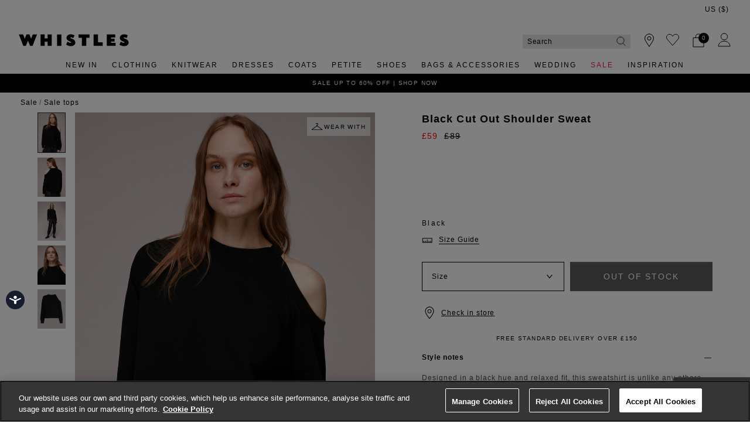

--- FILE ---
content_type: text/html;charset=UTF-8
request_url: https://www.whistles.com/product/cut-out-shoulder-sweat-34427.html
body_size: 37477
content:
<!DOCTYPE html>
<html lang="en">
<head>
<!--[if gt IE 9]><!-->


<script>
(function() {
  var d = document;
  var c = d.createElement('script');
  if (!('noModule' in c) && 'onbeforeload' in c) {
    var s = false;
    d.addEventListener('beforeload', function(e) {
      if (e.target === c) {
        s = true;
      } else if (!e.target.hasAttribute('nomodule') || !s) {
        return;
      }
      e.preventDefault();
    }, true);

    c.type = 'module';
    c.src = '.';
    d.head.appendChild(c);
    c.remove();
  }
}());
</script>


<script>window.beesfra={"app":{"basePath":"/on/demandware.static/Sites-WH-UK-Site/-/en/v1769838616443/","additionalScripts":["productDetail"],"projectScripts":[]},"config":{"disableIncompleteFormsSubmit":false,"customMapStyle":"[ \n   { \n      \"stylers\":[ \n         { \n            \"saturation\":-100\n         }\n      ]\n   },\n   { \n      \"featureType\":\"water\",\n      \"stylers\":[ \n         { \n            \"saturation\":-100\n         }\n      ]\n   },\n   { \n      \"featureType\":\"road\",\n      \"elementType\":\"geometry.fill\",\n      \"stylers\":[ \n         { \n            \"saturation\":-100\n         }\n      ]\n   },\n   { \n      \"featureType\":\"road\",\n      \"elementType\":\"labels.text.stroke\",\n      \"stylers\":[ \n         { \n            \"color\":\"#ffffff\"\n         }\n      ]\n   },\n   { \n      \"featureType\":\"poi\",\n      \"stylers\":[ \n         { \n            \"visibility\":\"off\"\n         }\n      ]\n   },\n   { \n      \"featureType\":\"landscape.natural\",\n      \"elementType\":\"geometry.fill\",\n      \"stylers\":[ \n         { \n            \"visibility\":\"on\"\n         }\n      ]\n   },\n   { \n      \"featureType\":\"poi.park\",\n      \"stylers\":[ \n         { \n            \"visibility\":\"on\"\n         }\n      ]\n   },\n   { \n      \"featureType\":\"poi.sports_complex\",\n      \"stylers\":[ \n         { \n            \"visibility\":\"on\"\n         }\n      ]\n   },\n   { \n      \"featureType\":\"poi.medical\",\n      \"stylers\":[ \n         { \n            \"visibility\":\"on\"\n         }\n      ]\n   },\n   { \n      \"featureType\":\"poi.business\",\n      \"stylers\":[ \n         { \n            \"visibility\":\"simplified\"\n         }\n      ]\n   }\n]","sizeConversionZeroPad":false},"resources":{"storeLocator":{"errorLocationDisabled":"This site wants to use your device's location"}}};</script>

<script type="module" src="/on/demandware.static/Sites-WH-UK-Site/-/en/v1769838616443/js/main.js"></script>
<script nomodule defer src="/on/demandware.static/Sites-WH-UK-Site/-/en/v1769838616443/js/legacy/main.js"></script>


  



  



<!--<![endif]-->


































<link rel="canonical" href="https://www.whistles.com/product/cut-out-shoulder-sweat-34427.html" />

    
        <link rel="alternate" href="https://www.whistles.com/product/cut-out-shoulder-sweat-34427.html" hreflang="en-gb" />
    
        <link rel="alternate" href="https://www.whistles.com/row/product/cut-out-shoulder-sweat-34427.html" hreflang="x-default" />
    
        <link rel="alternate" href="https://www.whistles.com/row/product/cut-out-shoulder-sweat-34427.html" hreflang="en" />
    
        <link rel="alternate" href="https://www.whistles.com/au/product/cut-out-shoulder-sweat-34427.html" hreflang="en-au" />
    
        <link rel="alternate" href="https://www.whistles.com/us/product/cut-out-shoulder-sweat-34427.html" hreflang="en-us" />
    


<meta property="og:url" content="https://www.whistles.com/product/cut-out-shoulder-sweat-34427.html" />

  <meta http-equiv="content-language" content="en-GB" />


<meta charset=UTF-8>

<meta http-equiv="x-ua-compatible" content="ie=edge">

<meta name="viewport" content="width=device-width, initial-scale=1, maximum-scale=1, user-scalable=0"/>


  


<title>Black Cut Out Shoulder Sweat | WHISTLES | Whistles UK | </title>

<link rel="apple-touch-icon" sizes="180x180" href="/on/demandware.static/Sites-WH-UK-Site/-/default/dwbadc85b9/images/favicons/apple-touch-icon.png">
<link rel="icon" type="image/png" sizes="32x32" href="/on/demandware.static/Sites-WH-UK-Site/-/default/dwedea308b/images/favicons/favicon-32x32.png">
<link rel="icon" type="image/png" sizes="16x16" href="/on/demandware.static/Sites-WH-UK-Site/-/default/dw4431e3e0/images/favicons/favicon-16x16.png">
<link rel="manifest" href="/on/demandware.static/Sites-WH-UK-Site/-/default/dwcdc1ee45/images/favicons/site.webmanifest">
<meta name="msapplication-TileColor" content="#da532c">
<meta name="theme-color" content="#ffffff">









  
    <link rel="dns-prefetch" href="https://chat.system.gnatta.com">
    <link rel="preconnect" href="https://chat.system.gnatta.com">
  
    <link rel="dns-prefetch" href="https://static.hotjar.com">
    <link rel="preconnect" href="https://static.hotjar.com">
  
    <link rel="dns-prefetch" href="https://rum-static.pingdom.net">
    <link rel="preconnect" href="https://rum-static.pingdom.net">
  
    <link rel="dns-prefetch" href="https://www.facebook.com">
    <link rel="preconnect" href="https://www.facebook.com">
  
    <link rel="dns-prefetch" href="https://rum-collector-2.pingdom.net">
    <link rel="preconnect" href="https://rum-collector-2.pingdom.net">
  
    <link rel="dns-prefetch" href="https://connect.facebook.net">
    <link rel="preconnect" href="https://connect.facebook.net">
  
    <link rel="dns-prefetch" href="https://ariane.abtasty.com">
    <link rel="preconnect" href="https://ariane.abtasty.com">
  
    <link rel="dns-prefetch" href="https://vars.hotjar.com">
    <link rel="preconnect" href="https://vars.hotjar.com">
  
    <link rel="dns-prefetch" href="https://editor-assets.abtasty.com">
    <link rel="preconnect" href="https://editor-assets.abtasty.com">
  
    <link rel="dns-prefetch" href="https://try.abtasty.com">
    <link rel="preconnect" href="https://try.abtasty.com">
  
    <link rel="dns-prefetch" href="https://vc.hotjar.io">
    <link rel="preconnect" href="https://vc.hotjar.io">
  
    <link rel="dns-prefetch" href="https://bat.bing.com">
    <link rel="preconnect" href="https://bat.bing.com">
  
    <link rel="dns-prefetch" href="https://script.hotjar.com">
    <link rel="preconnect" href="https://script.hotjar.com">
  
    <link rel="dns-prefetch" href="https://e.cquotient.com">
    <link rel="preconnect" href="https://e.cquotient.com">
  
    <link rel="dns-prefetch" href="https://p.cquotient.com">
    <link rel="preconnect" href="https://p.cquotient.com">
  
    <link rel="dns-prefetch" href="https://www.google-analytics.com">
    <link rel="preconnect" href="https://www.google-analytics.com">
  
    <link rel="dns-prefetch" href="https://api.cquotient.com">
    <link rel="preconnect" href="https://api.cquotient.com">
  
    <link rel="dns-prefetch" href="https://media.whistles.com">
    <link rel="preconnect" href="https://media.whistles.com">
  



  <script type="text/javascript" src="https://try.abtasty.com/7779712f50420e8f15d203d9d1918c20.js" async></script>








  <script async data-environment="production" src="https://js.klarna.com/web-sdk/v1/klarna.js" data-client-id="klarna_live_client_b0M5KE8yaE4tNnVOVklmdXM3bjlzdjF6TUkqdHZVZXcsNjRjOTM5NDQtZjE5Yi00MmU0LWI0YWMtNWE5Zjc1OTYyNTEyLDEsTUJFR2YyM3VNdGs4ZGlLbmlFSVVqYjdSczhTVUhqdzdHR0JYbHFadjliYz0"></script>














  
    <script type="text/javascript" src="https://chat.system.gnatta.com/script/app.js"></script>
  
    
    
  
  <div class="content-asset"><!-- dwMarker="content" dwContentID="127a28f044c33adfba4a036a85" -->
    <!--Whistles -->
<script type="text/javascript">
gnatta.start("94553a41-8b79-4f58-a2de-f205bd2e1fe8", "https://chat.system.gnatta.com");
gnatta.registerWithOptions("943611b2-cf8b-47f2-8cef-9a5176228b42", "gwc-chatAvailable", "gwc-chatBusy", "gwc-chatOffline", {hideBusy: true});
</script>
<script>
var isMobile = window.innerWidth < 769;
window.addEventListener('resize', function() {
isMobile = window.innerWidth < 769;
});
function updateButtonVisibility() {
const container = document.getElementById("gnatta-chat-container");
// Check excluded URLs first
var excluded = ['/bag/', '/checkout', '/secure/checkout'];
for (let excludeURL of excluded) {
if (window.location.pathname.indexOf(excludeURL) === 0) {
container.style.visibility = 'hidden';
container.style.display = 'none';
return;
}
}
// Check always-enabled URLs
var alwaysEnableURL = ['/here-to-help/faqs.html', '/here-to-help/contact-us.html',
'/here-to-help/delivery.html', '/here-to-help/returns.html',
'/order/track/', '/stores', '/shopping-with-us/size-guide.html',
'/shopping-with-us/personal-styling.html'];
for (let enableURL of alwaysEnableURL) {
if (window.location.pathname.indexOf(enableURL) === 0) {
container.style.visibility = 'visible';
container.style.display = 'block';
return;
}
}
// Default behavior based on scroll and device type
const scrollPercentage = (window.innerHeight + window.scrollY) / document.body.clientHeight;
if (isMobile) {
const height = document.body.scrollHeight / 3;
if (window.scrollY < height || scrollPercentage > 0.95) {
container.style.visibility = 'hidden';
container.style.display = 'none';
} else {
container.style.visibility = 'visible';
container.style.display = 'block';
}
} else {
if (scrollPercentage > 0.95) {
container.style.visibility = 'hidden';
container.style.display = 'none';
} else {
container.style.visibility = 'visible';
container.style.display = 'block';
}
}
}
document.addEventListener("DOMContentLoaded", updateButtonVisibility);
document.onscroll = updateButtonVisibility;
</script>
<style>
.gnatta-inline-webchat-host-fullscreen {
overflow-y: hidden;
position: fixed;
}
.gnatta-webchat-hidden {
display: none;
}
.gnatta-inline-webchat {
max-width: 400px;
max-height: 600px;
width: 100%;
height: 100%;
position: fixed;
bottom: 0px;
right: 0px;
overflow: hidden;
visibility: visible;
z-index: 99999;
border: 0;
}
.gnatta-inline-webchat iframe {
width: 100%;
height: 100%;
border: 1px solid #e1e1e1;
box-shadow: 0 24px 0;
}
.gnatta-inline-webchat-collapse {
max-width: 400px;
max-height: 46px;
position: fixed;
bottom: 0px;
right: 0px;
z-index: 9999;
}
@media screen and (max-width: 430px) {
.gnatta-inline-webchat-collapse {
width: 100%;
max-width: 100%;
max-height: 46px;
position: fixed;
bottom: 0px;
right: 0px;
z-index: 9999;
}
.gnatta-inline-webchat {
right: 0px !important;
}
}
.gnatta-inline-webchat.fullscreen {
max-width: 100%;
max-height: 100%;
width: 100%;
height: 100%;
position: fixed;
top: 0;
bottom: 0;
right: 0;
left: 0;
border: 0;
padding: 0;
margin: 0;
float: none;
z-index: 9999;
border: none;
}
@media (min-width: 768px) {
#gnatta-chat-container {
position: fixed;
bottom: 5%;
z-index: 99;
right:0
}
iframe#inline-gnatta-webchat {
min-height: 550px!important;
}
#gnatta-chat-container>#gwc-chatAvailable.btn.hidden,
#gnatta-chat-container>#gwc-chatBusy.btn.hidden {
display: none;
}
#gnatta-chat-container > .btn {
height: 40px;
width: 130px;
color: #FFFFFF;
background-color: #616161;
border-color: transparent;
padding: 0;
}
}
@media (max-width: 767px) {
#gnatta-chat-container {
display: block;
position: fixed;
bottom: 3rem;
right: 0;
z-index: 99;
}
#gnatta-chat-container > #gwc-chatAvailable.btn.hidden, #gnatta-chat-container > #gwc-chatBusy.btn.hidden {
display: none;
}
#gnatta-chat-container > .btn {
width: 100px;
height:30px;
color: #FFFFFF;
background-color: #616161;
border-color: transparent;
padding-right: 0px !important;
padding:0;
font-size:10px;
}
}
#gnatta-chat-container {
right: 0px !important;
}
</style>
<div id="gnatta-chat-container">
<button id="gwc-chatAvailable" type="button" class="btn btn-success hidden">Chat</button>
<button id="gwc-chatBusy" type="button" class="btn btn-warning hidden">Chat</button>
<button id="gwc-chatOffline" type="button" class="btn btn-danger hidden">Chat</button>
</div>

  </div> <!-- End content-asset -->





<link rel="preload" href="/on/demandware.static/Sites-WH-UK-Site/-/en/v1769838616443/css/style.css" as="style"/>



<meta name="description" content="Buy Black Cut Out Shoulder Sweat | WHISTLES whistles.com. Designed in a black hue and relaxed fit, this sweatshirt is unlike any others you already own. Whistles"/>








  <link rel="preload" as="image" href="https://www.whistles.com/dw/image/v2/BDCH_PRD/on/demandware.static/-/Sites-whistles-master-catalog/default/dw4f512d1b/images/01103442701/whistles-cut-out-shoulder-sweat-black-01.jpg?sw=1000&amp;sh=1400&amp;strip=false">


<link rel="stylesheet" href="/on/demandware.static/Sites-WH-UK-Site/-/en/v1769838616443/css/style.css" fetchpriority="high"/>



  







  




  
  







  <script type="text/javascript">
    var dataLayer = dataLayer || [];
    dataLayer.push({"visitorIP":"3.149.11.158","country":"GB","currency":"USD","pageType":"pdp","subtype":[],"user":{"userId":"abyHqUbcnHGDhzvfKJdmJJHB7i","status":"Logged Out","customerStatus":"new","registrationDate":null,"lastSignIn":null,"firstPurchaseDate":null,"lastPurchaseDate":null,"revenueToDate":null,"firstName":null,"lastName":null,"dayOfBirth":null,"monthOfBirth":null,"yearOfBirth":null,"title":null,"email":null,"ometriaUserId":null,"newsletterEmail":null}});
    
  </script>



  <script type="text/javascript">
    window.googleAnalytics = {
      DATA_LAYER_NAME : 'dataLayer',
      CONTAINER_ID: 'GTM-566NF6K',
      ANALYTICS_EVENTS_KEY : 'analyticsEvents',
      TRACK_CHECKOUT_STEP_URL : 'https://www.whistles.com/on/demandware.store/Sites-WH-UK-Site/en/Checkout-TrackStep'
    };

    var dataLayer = dataLayer || [];

    
    
      dataLayer = dataLayer.concat(
        [{"event":"eec.view_item","ecommerce":{"currency":"USD","items":[{"affiliation":"WH-UK","discount":30,"item_brand":"Whistles","item_category":"Home/Sale/Sale Tops","item_category2":"Tops","item_category3":"Jersey Sweats","item_category4":"Markdown","item_category5":"CASUAL","categories":["Home > Sale > Sale Tops","Home > Sale","Home > Sale > Sale Up to 50% Off","Home > Black Friday Offers > Black Friday Tops","Home > Black Friday Offers","Home > Sale Preview","Home > Sale Preview > Sale Preview Tops","Home > Sale > Sale £75 & Under","Home > Sale > Sale £100 & Under","Home > Sale > Sale Clothing"],"group_id":"cut-out-shoulder-sweat-49144","product_id":"cut-out-shoulder-sweat-34427","item_id":"cut-out-shoulder-sweat-34427","item_name":"Black Cut Out Shoulder Sweat","item_variant":null,"price":"59","quantity":"1","imgUrl":"https://www.whistles.com/dw/image/v2/BDCH_PRD/on/demandware.static/-/Sites-whistles-master-catalog/default/dw4f512d1b/images/01103442701/whistles-cut-out-shoulder-sweat-black-01.jpg?sw=1000&sh=1400&strip=false","inStock":true}]},"detail":{"products":[{"id":"cut-out-shoulder-sweat-34427","group_id":"cut-out-shoulder-sweat-49144","name":"Black Cut Out Shoulder Sweat","price":"59","originalPrice":"89","productPriceType":"Markdown","url":"https://www.whistles.com/product/cut-out-shoulder-sweat-34427.html","stock":1,"mVar":null,"sVar":0,"categories":["Home > Sale > Sale Tops","Home > Sale","Home > Sale > Sale Up to 50% Off","Home > Black Friday Offers > Black Friday Tops","Home > Black Friday Offers","Home > Sale Preview","Home > Sale Preview > Sale Preview Tops","Home > Sale > Sale £75 & Under","Home > Sale > Sale £100 & Under","Home > Sale > Sale Clothing"],"categoryURL":"https://www.whistles.com/sale/tops/","images":["https://www.whistles.com/dw/image/v2/BDCH_PRD/on/demandware.static/-/Sites-whistles-master-catalog/default/dw4f512d1b/images/01103442701/whistles-cut-out-shoulder-sweat-black-01.jpg?sw=1000&sh=1400&strip=false","https://www.whistles.com/dw/image/v2/BDCH_PRD/on/demandware.static/-/Sites-whistles-master-catalog/default/dw6cf848b1/images/01103442701/whistles-cut-out-shoulder-sweat-black-02.jpg?sw=1000&sh=1400&strip=false","https://www.whistles.com/dw/image/v2/BDCH_PRD/on/demandware.static/-/Sites-whistles-master-catalog/default/dw7e8b71cc/images/01103442701/whistles-cut-out-shoulder-sweat-black-03.jpg?sw=1000&sh=1400&strip=false","https://www.whistles.com/dw/image/v2/BDCH_PRD/on/demandware.static/-/Sites-whistles-master-catalog/default/dw2409aa33/images/01103442701/whistles-cut-out-shoulder-sweat-black-04.jpg?sw=1000&sh=1400&strip=false","https://www.whistles.com/dw/image/v2/BDCH_PRD/on/demandware.static/-/Sites-whistles-master-catalog/default/dw915566fb/images/01103442701/whistles-cut-out-shoulder-sweat-black-99.jpg?sw=1000&sh=1400&strip=false"],"category":"Home/Sale/Sale Tops","brand":"Whistles","category0":"Tops","category1":"Jersey Sweats","endUse":"CASUAL","quantity":"1","dimension10":"Black","dimension11":"-30","dimension12":0,"description":"&lt;p&gt;Designed in a black hue and relaxed fit, this sweatshirt is unlike any others you already own. The cut-out shoulder detail lends a cool and contemporary quality to an otherwise classic design – who said loungewear had to be boring? &lt;p&gt; \\\\n&lt;br&gt;Fit &amp; Style&lt;br&gt; \\\\n&amp;middot;Cut-out shoulder&lt;br&gt; \\\\n&amp;middot;Round neckline&lt;br&gt; \\\\n&amp;middot;Relaxed fit&lt;br&gt; \\\\n&amp;middot;Ribbed cuffs&lt;br&gt; \\\\n&lt;br&gt; \\\\n&lt;p&gt;Kitti is 5&#x27;11&#x27;&#x27;/180cm and wears a size S&lt;/p&gt; \\\\n&lt;/br&gt; \\\\n&lt;br&gt;This garment is made of organic cotton. Using farming processes that are certified to organic agricultural standards - without the use of synthetic pesticides or fertilisers - organic cotton sustains the health of soils, ecosystems and people. &lt;a href=&quot;https://www.whistles.com/sustainable-cotton.html&quot;&gt;Learn more here.&lt;/a&gt;","product_id":"cut-out-shoulder-sweat-34427"}]}}]
      );

      
    

  <!-- Google Tag Manager -->
    (function(w,d,s,l,i){w[l]=w[l]||[];w[l].push({'gtm.start':
    new Date().getTime(),event:'gtm.js'});var f=d.getElementsByTagName(s)[0],
    j=d.createElement(s),dl=l!='dataLayer'?'&l='+l:'';j.async=true;j.src=
    'https://www.googletagmanager.com/gtm.js?id='+i+dl;f.parentNode.insertBefore(j,f);
    })(window,document,'script','dataLayer','GTM-566NF6K');
  </script>
  <!-- End Google Tag Manager -->






  <meta name="google-site-verification" content="z3leHts53JBGQio5Whlg4SfOb0eUcud31PKywPcIT1o" />



<meta property="og:site_name" content="Whistles" />
<meta property="og:title" content="Black Cut Out Shoulder Sweat | WHISTLES | Whistles UK | " />

  <meta property="og:description" content="Buy Black Cut Out Shoulder Sweat | WHISTLES whistles.com. Designed in a black hue and relaxed fit, this sweatshirt is unlike any others you already own." />


  <meta property="og:type" content="product" />
  
    
      <meta property="og:image" content="https://www.whistles.com/dw/image/v2/BDCH_PRD/on/demandware.static/-/Sites-whistles-master-catalog/default/dw4f512d1b/images/01103442701/whistles-cut-out-shoulder-sweat-black-01.jpg?sw=1000&amp;sh=1400&amp;strip=false" />
    
    
      
        <meta property="og:product:price:amount" content="59.00" />
        <meta property="og:product:price:currency" content="GBP" />
      
    
  




<meta name="twitter:card" content="summary_large_image" />
<meta name="twitter:site" content="@thisisWhistles" />
<meta name="twitter:title" content="Black Cut Out Shoulder Sweat | WHISTLES | Whistles UK | " />

  <meta name="twitter:description" content="Buy Black Cut Out Shoulder Sweat | WHISTLES whistles.com. Designed in a black hue and relaxed fit, this sweatshirt is unlike any others you already own." />


  
    <meta name="twitter:image" content="https://www.whistles.com/dw/image/v2/BDCH_PRD/on/demandware.static/-/Sites-whistles-master-catalog/default/dw4f512d1b/images/01103442701/whistles-cut-out-shoulder-sweat-black-01.jpg?sw=1000&amp;sh=1400&amp;strip=false" />
  






<script src="https://cdnjs.cloudflare.com/ajax/libs/jquery/3.4.1/jquery.min.js" async></script>





  <link rel="stylesheet" href="/on/demandware.static/-/Sites/en/v1769838616443/whistlesv51.css" fetchpriority="low" as="style"/>








    <script src="//cdn.bc0a.com/autopilot/f00000000301847/autopilot_sdk.js" async></script>





<script>
  window.siteData = {
    defaultCountry: 'GB',
    defaultCurrency: 'GBP',
    isGlobaleEnabled: 'true'
  };
</script>

<script type="text/javascript">//<!--
/* <![CDATA[ (head-active_data.js) */
var dw = (window.dw || {});
dw.ac = {
    _analytics: null,
    _events: [],
    _category: "",
    _searchData: "",
    _anact: "",
    _anact_nohit_tag: "",
    _analytics_enabled: "true",
    _timeZone: "Europe/London",
    _capture: function(configs) {
        if (Object.prototype.toString.call(configs) === "[object Array]") {
            configs.forEach(captureObject);
            return;
        }
        dw.ac._events.push(configs);
    },
	capture: function() { 
		dw.ac._capture(arguments);
		// send to CQ as well:
		if (window.CQuotient) {
			window.CQuotient.trackEventsFromAC(arguments);
		}
	},
    EV_PRD_SEARCHHIT: "searchhit",
    EV_PRD_DETAIL: "detail",
    EV_PRD_RECOMMENDATION: "recommendation",
    EV_PRD_SETPRODUCT: "setproduct",
    applyContext: function(context) {
        if (typeof context === "object" && context.hasOwnProperty("category")) {
        	dw.ac._category = context.category;
        }
        if (typeof context === "object" && context.hasOwnProperty("searchData")) {
        	dw.ac._searchData = context.searchData;
        }
    },
    setDWAnalytics: function(analytics) {
        dw.ac._analytics = analytics;
    },
    eventsIsEmpty: function() {
        return 0 == dw.ac._events.length;
    }
};
/* ]]> */
// -->
</script>
<script type="text/javascript">//<!--
/* <![CDATA[ (head-cquotient.js) */
var CQuotient = window.CQuotient = {};
CQuotient.clientId = 'bdch-WH-UK';
CQuotient.realm = 'BDCH';
CQuotient.siteId = 'WH-UK';
CQuotient.instanceType = 'prd';
CQuotient.locale = 'en';
CQuotient.fbPixelId = '__UNKNOWN__';
CQuotient.activities = [];
CQuotient.cqcid='';
CQuotient.cquid='';
CQuotient.cqeid='';
CQuotient.cqlid='';
CQuotient.apiHost='api.cquotient.com';
/* Turn this on to test against Staging Einstein */
/* CQuotient.useTest= true; */
CQuotient.useTest = ('true' === 'false');
CQuotient.initFromCookies = function () {
	var ca = document.cookie.split(';');
	for(var i=0;i < ca.length;i++) {
	  var c = ca[i];
	  while (c.charAt(0)==' ') c = c.substring(1,c.length);
	  if (c.indexOf('cqcid=') == 0) {
		CQuotient.cqcid=c.substring('cqcid='.length,c.length);
	  } else if (c.indexOf('cquid=') == 0) {
		  var value = c.substring('cquid='.length,c.length);
		  if (value) {
		  	var split_value = value.split("|", 3);
		  	if (split_value.length > 0) {
			  CQuotient.cquid=split_value[0];
		  	}
		  	if (split_value.length > 1) {
			  CQuotient.cqeid=split_value[1];
		  	}
		  	if (split_value.length > 2) {
			  CQuotient.cqlid=split_value[2];
		  	}
		  }
	  }
	}
}
CQuotient.getCQCookieId = function () {
	if(window.CQuotient.cqcid == '')
		window.CQuotient.initFromCookies();
	return window.CQuotient.cqcid;
};
CQuotient.getCQUserId = function () {
	if(window.CQuotient.cquid == '')
		window.CQuotient.initFromCookies();
	return window.CQuotient.cquid;
};
CQuotient.getCQHashedEmail = function () {
	if(window.CQuotient.cqeid == '')
		window.CQuotient.initFromCookies();
	return window.CQuotient.cqeid;
};
CQuotient.getCQHashedLogin = function () {
	if(window.CQuotient.cqlid == '')
		window.CQuotient.initFromCookies();
	return window.CQuotient.cqlid;
};
CQuotient.trackEventsFromAC = function (/* Object or Array */ events) {
try {
	if (Object.prototype.toString.call(events) === "[object Array]") {
		events.forEach(_trackASingleCQEvent);
	} else {
		CQuotient._trackASingleCQEvent(events);
	}
} catch(err) {}
};
CQuotient._trackASingleCQEvent = function ( /* Object */ event) {
	if (event && event.id) {
		if (event.type === dw.ac.EV_PRD_DETAIL) {
			CQuotient.trackViewProduct( {id:'', alt_id: event.id, type: 'raw_sku'} );
		} // not handling the other dw.ac.* events currently
	}
};
CQuotient.trackViewProduct = function(/* Object */ cqParamData){
	var cq_params = {};
	cq_params.cookieId = CQuotient.getCQCookieId();
	cq_params.userId = CQuotient.getCQUserId();
	cq_params.emailId = CQuotient.getCQHashedEmail();
	cq_params.loginId = CQuotient.getCQHashedLogin();
	cq_params.product = cqParamData.product;
	cq_params.realm = cqParamData.realm;
	cq_params.siteId = cqParamData.siteId;
	cq_params.instanceType = cqParamData.instanceType;
	cq_params.locale = CQuotient.locale;
	
	if(CQuotient.sendActivity) {
		CQuotient.sendActivity(CQuotient.clientId, 'viewProduct', cq_params);
	} else {
		CQuotient.activities.push({activityType: 'viewProduct', parameters: cq_params});
	}
};
/* ]]> */
// -->
</script>
<!-- Demandware Apple Pay -->

<style type="text/css">ISAPPLEPAY{display:inline}.dw-apple-pay-button,.dw-apple-pay-button:hover,.dw-apple-pay-button:active{background-color:black;background-image:-webkit-named-image(apple-pay-logo-white);background-position:50% 50%;background-repeat:no-repeat;background-size:75% 60%;border-radius:5px;border:1px solid black;box-sizing:border-box;margin:5px auto;min-height:30px;min-width:100px;padding:0}
.dw-apple-pay-button:after{content:'Apple Pay';visibility:hidden}.dw-apple-pay-button.dw-apple-pay-logo-white{background-color:white;border-color:white;background-image:-webkit-named-image(apple-pay-logo-black);color:black}.dw-apple-pay-button.dw-apple-pay-logo-white.dw-apple-pay-border{border-color:black}</style>

</head>


<body class="rd_PDP transparent-header new-pdp">
<div class="page" data-action="Product-Show" data-querystring="pid=cut-out-shoulder-sweat-34427" data-currency="GBP">



<link rel="stylesheet" href="/on/demandware.static/Sites-WH-UK-Site/-/en/v1769838616443/css/globale/styles.css" />
<script type="text/javascript" id="globale-script-loader-data" src="/on/demandware.static/Sites-WH-UK-Site/-/en/v1769838616443/js/geScriptLoader.js">
{
  "action": "Globale-ScriptLoaderData",
  "queryString": "",
  "locale": "en",
  "clientJsUrl": "https://web.global-e.com/merchant/clientsdk/1424",
  "apiVersion": "2.1.4",
  "clientJsMerchantId": 1424,
  "clientSettings": "{\"AllowClientTracking\":{\"Value\":\"true\"},\"CDNEnabled\":{\"Value\":\"true\"},\"CheckoutContainerSuffix\":{\"Value\":\"Global-e_International_Checkout\"},\"FT_IsAnalyticsSDKEnabled\":{\"Value\":\"true\"},\"FullClientTracking\":{\"Value\":\"true\"},\"IsMonitoringMerchant\":{\"Value\":\"true\"},\"IsV2Checkout\":{\"Value\":\"true\"},\"SetGEInCheckoutContainer\":{\"Value\":\"true\"},\"ShowFreeShippingBanner\":{\"Value\":\"true\"},\"TabletAsMobile\":{\"Value\":\"false\"},\"AdScaleClientSDKURL\":{\"Value\":\"https://web.global-e.com/merchant/GetAdScaleClientScript?merchantId=1424\"},\"AmazonUICulture\":{\"Value\":\"en-GB\"},\"AnalyticsSDKCDN\":{\"Value\":\"https://globale-analytics-sdk.global-e.com/PROD/bundle.js\"},\"AnalyticsUrl\":{\"Value\":\"https://services.global-e.com/\"},\"BfGoogleAdsEnabled\":{\"Value\":\"false\"},\"BfGoogleAdsLifetimeInDays\":{\"Value\":\"30\"},\"CashbackServiceDomainUrl\":{\"Value\":\"https://finance-cashback.global-e.com\"},\"CDNUrl\":{\"Value\":\"https://webservices.global-e.com/\"},\"ChargeMerchantForPrepaidRMAOfReplacement\":{\"Value\":\"false\"},\"CheckoutCDNURL\":{\"Value\":\"https://webservices.global-e.com/\"},\"EnableReplaceUnsupportedCharactersInCheckout\":{\"Value\":\"false\"},\"Environment\":{\"Value\":\"PRODUCTION\"},\"FinanceServiceBaseUrl\":{\"Value\":\"https://finance-calculations.global-e.com\"},\"FT_AnalyticsSdkEnsureClientIdSynchronized\":{\"Value\":\"true\"},\"FT_BrowsingStartCircuitBreaker\":{\"Value\":\"true\"},\"FT_BrowsingStartEventInsteadOfPageViewed\":{\"Value\":\"true\"},\"FT_IsLegacyAnalyticsSDKEnabled\":{\"Value\":\"true\"},\"FT_IsShippingCountrySwitcherPopupAnalyticsEnabled\":{\"Value\":\"false\"},\"FT_IsWelcomePopupAnalyticsEnabled\":{\"Value\":\"false\"},\"FT_PostponePageViewToPageLoadComplete\":{\"Value\":\"true\"},\"FT_UseGlobalEEngineConfig\":{\"Value\":\"true\"},\"FT_UtmRaceConditionEnabled\":{\"Value\":\"true\"},\"GTM_ID\":{\"Value\":\"GTM-PWW94X2\"},\"InternalTrackingEnabled\":{\"Value\":\"false\"},\"InvoiceEditorURL\":{\"Value\":\"documents/invoice_editor\"},\"PixelAddress\":{\"Value\":\"https://utils.global-e.com\"},\"RangeOfAdditionalPaymentFieldsToDisplayIDs\":{\"Value\":\"[1,2,3,4,5,6,7,8,9,10,11,12,13,14,15,16,17,18,19,20]\"},\"ReconciliationServiceBaseUrl\":{\"Value\":\"https://finance-reconciliation-engine.global-e.com\"},\"RefundRMAReplacementShippingTypes\":{\"Value\":\"[2,3,4]\"},\"RefundRMAReplacementStatuses\":{\"Value\":\"[9,11,12]\"},\"TrackingV2\":{\"Value\":\"true\"},\"UseShopifyCheckoutForPickUpDeliveryMethod\":{\"Value\":\"false\"},\"MerchantIdHashed\":{\"Value\":\"mZqv\"}}",
  "clientJsDomain": "https://web.global-e.com",
  "cookieDomain": "www.whistles.com",
  "globaleOperatedCountry": true,
  "performFrontendSiteUrlRedirect": true,
  "getSiteRedirectUrl": "https://www.whistles.com/on/demandware.store/Sites-WH-UK-Site/en/Globale-GetSiteRedirectUrl",
  "geoLocationCountryCode": {
    "countryCode": "US",
    "isCountryExists": true
  },
  "siteId": "WH-UK",
  "country": "US",
  "currency": "USD",
  "culture": "en-US",
  "allowedSite": false,
  "languageSwitcher": {
    "enabled": false
  },
  "allowedCurrencies": {
    "default": [
      "GBP",
      "EUR",
      "USD"
    ],
    "NZ": [
      "GBP",
      "EUR",
      "USD",
      "AUD"
    ]
  }
}
</script>





  <script type="application/ld+json">{
  
    "@context":"http://schema.org/",
    "@type":"Product",
    "name":"Black Cut Out Shoulder Sweat",
    "image":[
      "https://www.whistles.com/dw/image/v2/BDCH_PRD/on/demandware.static/-/Sites-whistles-master-catalog/default/dw4f512d1b/images/01103442701/whistles-cut-out-shoulder-sweat-black-01.jpg?sw=1000&amp;sh=1400&amp;strip=false",
      "https://www.whistles.com/dw/image/v2/BDCH_PRD/on/demandware.static/-/Sites-whistles-master-catalog/default/dw6cf848b1/images/01103442701/whistles-cut-out-shoulder-sweat-black-02.jpg?sw=1000&amp;sh=1400&amp;strip=false",
      "https://www.whistles.com/dw/image/v2/BDCH_PRD/on/demandware.static/-/Sites-whistles-master-catalog/default/dw7e8b71cc/images/01103442701/whistles-cut-out-shoulder-sweat-black-03.jpg?sw=1000&amp;sh=1400&amp;strip=false",
      "https://www.whistles.com/dw/image/v2/BDCH_PRD/on/demandware.static/-/Sites-whistles-master-catalog/default/dw2409aa33/images/01103442701/whistles-cut-out-shoulder-sweat-black-04.jpg?sw=1000&amp;sh=1400&amp;strip=false",
      "https://www.whistles.com/dw/image/v2/BDCH_PRD/on/demandware.static/-/Sites-whistles-master-catalog/default/dw915566fb/images/01103442701/whistles-cut-out-shoulder-sweat-black-99.jpg?sw=1000&amp;sh=1400&amp;strip=false"
      ],
    "description":"&lt;p&gt;Designed in a black hue and relaxed fit, this sweatshirt is unlike any others you already own. The cut-out shoulder detail lends a cool and contemporary quality to an otherwise classic design &ndash; who said loungewear had to be boring? &lt;p&gt;
&lt;br&gt;Fit &amp; Style&lt;br&gt;
&amp;middot;Cut-out shoulder&lt;br&gt;
&amp;middot;Round neckline&lt;br&gt;
&amp;middot;Relaxed fit&lt;br&gt;
&amp;middot;Ribbed cuffs&lt;br&gt;
&lt;br&gt;
&lt;p&gt;Kitti is 5'11''/180cm and wears a size S&lt;/p&gt;
&lt;/br&gt;
&lt;br&gt;This garment is made of organic cotton. Using farming processes that are certified to organic agricultural standards - without the use of synthetic pesticides or fertilisers - organic cotton sustains the health of soils, ecosystems and people. &lt;a href=&quot;https://www.whistles.com/sustainable-cotton.html&quot;&gt;Learn more here.&lt;/a&gt;",
    
    "offers":{
      "@type":"Offer",
      
        
          "priceCurrency":"GBP",
        
      
      
        
          "price": "59.00",
        
      
      "itemCondition":"http://schema.org/NewCondition",
      "availability":"http://schema.org/InStock",
      
        "url": "https://www.whistles.com/product/cut-out-shoulder-sweat-34427.html",
      
      "seller":{
        "@type":"Organization",
        "name":"Whistles",
        
          "url": "https://www.whistles.com/product/cut-out-shoulder-sweat-34427.html",
        
        
          "identifier": "cut-out-shoulder-sweat-34427"
        
      }
    },
    
      "sku": "cut-out-shoulder-sweat-49144",
      "mpn": "cut-out-shoulder-sweat-49144",
    
    
      "material": "3% Elastane, 97% Cotton - Organic",
    
    
      "color": "Black",
    
    
      "productID": "cut-out-shoulder-sweat-34427"
    
  
}
</script>



































  






  




  <!-- Google Tag Manager (noscript) -->
  <noscript>
    <iframe src="https://www.googletagmanager.com/ns.html?id=GTM-566NF6K" height="0" width="0" style="display:none;visibility:hidden"></iframe>
  </noscript>
  <!-- End Google Tag Manager (noscript) -->















<div class="header-banner slide-up new-promo-banner new-global-banner">
  <div class="container-fluid">
    <div class="row">
      <div class="col-12 col-md-8 col-lg-10 offset-md-2 offset-lg-1 banner-container">
        <div class="content mx-3">
          
          
            <div class="header-banner-promo rd-promo-banner-text">
              
	 


	
  <div class="carousel slide" data-ride="carousel">
    <div class="carousel-inner">
      
        
          <div class="carousel-item active">
            <a href="https://www.whistles.com/sale/">Sale Up to 60% Off | Shop Now</a>
          </div>
        
      
        
          <div class="carousel-item ">
            <a href="https://www.whistles.com/here-to-help/Delivery.html">Free Standard Delivery Over £150</a>
          </div>
        
      
        
          <div class="carousel-item ">
            <style>
    /*scrolls smoothly on scroll*/
    html {
        scroll-behavior: smooth;
    }

    .new-pdp .header-banner.new-promo-banner .header-banner-promo {
        display: block;
    }

    .new-pdp .header-banner.new-promo-banner .header-banner-promo a {
        color: #000;
    }

    .header-banner-bottom {
        background-color: #000000;
    }

    .header-banner-bottom a {
        color: #fff;
    }

    /* navyblue banner style only for pdp (desktop)*/
    .new-pdp .header-banner-bottom-new.header-banner-promo {
        background-color: #000000;
    }

    .new-pdp .header-banner-bottom-new.header-banner-promo a {
        color: #fff;
    }

    /* navyblue banner style only for pdp (desktop)*/

    @media (max-width: 991.98px) {
        .new-pdp .header-banner.new-promo-banner .header-banner-promo a {
            color: #fff;
        }

        /* navyblue banner style only for pdp (mobile)*/
        .new-pdp .header-banner.new-promo-banner {
            background-color: #000000;
        }

        .new-pdp .header-banner.new-promo-banner .header-banner-promo {
            background-color: #000000;
        }

        /* navyblue banner style only for pdp (mobile)*/
    }

    @media (min-width: 992px) {
        .header-banner.slide-up:not(.header-banner-bottom) {
            background: transparent;
        }

        .new-pdp .header-banner.new-promo-banner {
            visibility: hidden;
        }

        .new-pdp .header-banner.new-promo-banner .country-selector__current {
            visibility: visible;
        }
    }

    #FreeShippingBanner {
        display: none;
        height: 0;
    }
</style>
<a class="scrollToSignup" href="#footer_usp">Sign Up For 15% Off Your First Order*</a>
          </div>
        
      
        
          <div class="carousel-item ">
            <a href="https://www.whistles.com/here-to-help/Delivery.html">Klarna Available At Checkout</a>
          </div>
        
      
        
          <div class="carousel-item ">
            <a href="https://www.whistles.com/on/demandware.store/Sites-WH-UK-Site">Free Click & Collect
</a>
          </div>
        
      
    </div>
  </div>

 
	
            </div>
          
          <div class="header-banner-global rd-global-banner-text">
            
	 

	
          </div>
        </div>
      </div>
        
        
          <div class="col-1 pl-0 text-right align-self-center globale-selector container">
            

































    <div class="country-selector globale-selector" data-size-conversions="{&quot;prefix&quot;:null,&quot;sizes&quot;:{&quot;default&quot;:null,&quot;current&quot;:null}}"
    data-shoe-size-conversions="{&quot;prefix&quot;:null,&quot;sizes&quot;:{&quot;default&quot;:null,&quot;current&quot;:null}}">
        


<div class="country-selector__current">
<span class="country-selector__current country-selector__current__selection d-inline-block">
US
&#40;$&#41;
</span>
</div>


    </div>


          </div>
        
    </div>
  </div>
</div>

<header
  class="compact-header header-z-index header-sticky
    
    "
  
>
  <nav>
    <div class="header container">
      <div class="header-items row justify-content-between">
        <div class="header-item__menu d-flex">
          <div class="header-element header-element__menu menu d-flex align-items-center d-lg-none nav-menu__link" data-toggle=".nav-menu" aria-expanded="false">
  
  


<i class="font-icon icon-menu " aria-hidden="true"></i>

  <div class="nav-menu__link__text text-center">Menu</div>
</div>

          <div class="header-element left header-element__search menu nav-menu__link d-lg-none d-none"
    data-toggle="search-mobile" role="button" aria-expanded="false">
    <img src="/on/demandware.static/Sites-WH-UK-Site/-/default/dwd9789215/images/search.svg" alt="Search" loading="eager" fetchpriority="high"/>
</div>

          <div class="header-search d-lg-none"></div>
          <div class="header-element stores left">
            <a href="https://www.whistles.com/stores/">
    
        <img src="/on/demandware.static/Sites-WH-UK-Site/-/default/dw2174ddb5/images/store.svg" alt="Whistles" loading="eager"/>
    
</a>
          </div>
          <div class="header-element logo left d-none d-md-block">
            
  <a class="navbar-header brand pl-2 pl-md-0" href="/" title="Whistles Home">
    <img class="header-image" src="/on/demandware.static/Sites-WH-UK-Site/-/default/dw805accaf/images/logo.svg" alt="Whistles" loading="eager"/>
  </a>


          </div>
          <div class="header-element__user left user mr-20 d-none">
            
































  
    <a href="https://www.whistles.com/login/">
      <div class="header-element__icon">
          <img src="/on/demandware.static/Sites-WH-UK-Site/-/default/dweeeba4d6/images/account.svg" alt="Whistles" loading="eager"/>
      </div>
      <span class="header-element__text user-message">
        Sign In
      </span>
    </a>
  

          </div>
        </div>
        <div class="header-element logo center d-block d-sm-none">
          
  <a class="navbar-header brand pl-2 pl-md-0" href="/" title="Whistles Home">
    <img class="header-image" src="/on/demandware.static/Sites-WH-UK-Site/-/default/dw805accaf/images/logo.svg" alt="Whistles" loading="eager"/>
  </a>


        </div>
        <div class="header-item__search center">
          

<div class="site-search px-md-0">
  <form role="search" action="/search/" method="get" name="simpleSearch" novalidate>
    
    <input class="form-control search-field"
      type="search"
      name="q"
      value=""
      placeholder="Search"
      autocomplete="off"
      aria-label="Search" />
    
      <div class="suggestions-wrapper" data-url="/on/demandware.store/Sites-WH-UK-Site/en/SearchServices-GetSuggestions?q="></div>
      <div class="trending-suggestions">
        






























<div class="suggestions text-left row text-capitalize">
  <div class="close-button-wrapper close-search-wrapper close-search pull-right d-md-none">
    <button type="button" class="close close-button close-search" aria-label="Close">
      
  


<i class="font-icon icon-cross " aria-hidden="true"></i>

    </button>
  </div>

  <span class="arrow-up position-absolute bg-white"></span>

  <div class="suggestions-outer-container container-fluid px-0 px-md-2">
    
      <div class="row suggestions-title-row">
        <h2 class="suggestions-title">
          <span>Trending Now:</span>
        </h2>
      </div>
    

    <div class="row suggestions-container mb-md-4">
      
      <div class="suggestions__products">
        
          
	 

	
        
      </div>
    </div>

    <span class="suggestions__footer hidden-sm-down js-load-recent-search" url="/on/demandware.store/Sites-WH-UK-Site/en/SearchServices-RecentSearches">
    </span>
    <div class="clear-search-footer text-center d-md-none">
      <button type="button" class="close-button close-search" aria-label="Close">
        Clear
  


<i class="font-icon icon-cross " aria-hidden="true"></i>

      </button>
    </div>
  </div>
</div>

      </div>
    
    <input type="hidden" value="en" name="lang" />
    <input type="hidden" value="search" name="suggestion" />
    <div class="site-search__controls position-relative">
      <a href="javascript:;" class="clear-search position-absolute text-capitalize">
        clear search
        
  


<i class="font-icon icon-cross clear-search__icon" aria-hidden="true"></i>

      </a>
      <button type="submit" class="btn btn-link search-button py-1 d-inline-block position-absolute search-icon-wrapper" data-button-text="Search">
        
          <img src="/on/demandware.static/Sites-WH-UK-Site/-/default/dwd9789215/images/search.svg" alt="Search" loading="eager"/>
        
      </button>
    </div>
  </form>
</div>

        </div>
        <div class="right-container">
          <div class="header-items__controls--right right">
            <div class="d-flex inner-container">
  
    <div class="header-element__wishlist wishlist">
      <a class="wishlist-link" href="https://www.whistles.com/wishlist/">
  
    <span class="header-element__icon">
      
        <img class="wishlist wishlist-empty" src="/on/demandware.static/Sites-WH-UK-Site/-/default/dw7bf3169d/images/wishlist.svg" alt="wishlist" loading="eager"/>
        <img class="wishlist wishlist-filled d-none" src="/on/demandware.static/Sites-WH-UK-Site/-/default/dw5df9764e/images/wishlist_filled.svg" alt="wishlist" loading="eager"/>
      
    </span>
  
  <span class="header-element__text">
    Wishlist
  </span>
  
    <span class="wishlist-quantity">0</span>
  
</a>
<div class="wishlist__indicator wishlist__indicator--added border">
  <span class="wishlist__indicator__arrow-up border d-none d-md-block"></span>
  <div class="wishlist__indicator__content p-2">
    <div class="wishlist__indicator__icon mb-2">
      































  


<i class="font-icon icon-heart2-filled wishlist-icon wishlist-icon--active" aria-hidden="true"></i>


    </div>
    <div class="wishlist__indicator__text">
      Added to Wishlist
    </div>
  </div>
</div>

<div class="wishlist__indicator wishlist__indicator--removed border">
  <span class="wishlist__indicator__arrow-up border d-none d-md-block"></span>
  <div class="wishlist__indicator__content p-2">
    <div class="wishlist__indicator__icon mb-2">
      































  


<i class="font-icon icon-heart2 wishlist-icon wishlist-icon--inactive" aria-hidden="true"></i>


    </div>
    <div class="wishlist__indicator__text">
      Removed from Wishlist
    </div>
  </div>
</div>

    </div>
  
  <div class="header-element__user user right mr-20">
    
































  
    <a href="https://www.whistles.com/login/">
      <div class="header-element__icon">
          <img src="/on/demandware.static/Sites-WH-UK-Site/-/default/dweeeba4d6/images/account.svg" alt="Whistles" loading="eager"/>
      </div>
      <span class="header-element__text user-message">
        Sign In
      </span>
    </a>
  

  </div>
  <div class="header-element stores right">
    <a href="https://www.whistles.com/stores/">
    
        <img src="/on/demandware.static/Sites-WH-UK-Site/-/default/dw2174ddb5/images/store.svg" alt="Whistles" loading="eager"/>
    
</a>
  </div>
  <div class="header-element header-element__minicart minicart js-minicart" data-action-url="/on/demandware.store/Sites-WH-UK-Site/en/Cart-MiniCartShow" url="/on/demandware.store/Sites-WH-UK-Site/en/Cart-MiniCart">
    































<div class="minicart-total">
  <a class="minicart-link " href="https://www.whistles.com/bag/" title="View Bag">
    <div class="header-element__icon minicart-icon__container">
      
        <img class="minicart" src="/on/demandware.static/Sites-WH-UK-Site/-/default/dw3e9db8a9/images/minicart.svg" alt="Bag" loading="eager"/>
      
    </div>
    <span class="minicart-label header-element__text">
      Bag
    </span>
    <span class="minicart-round-element">
    <span class="minicart-quantity" data-qt="0.0">0</span>
  </a>
  <span class="minicart-grand-total" data-total="">
    
      
    
  </span>
</div>
<div class="minicart__pane collapse" data-init-flyout-under-header="null" id="miniCart">
  <div class="modal-background show" data-target="#miniCart" data-toggle="collapse" role="button" aria-expanded="false" aria-controls="#miniCart"></div>
  <div class="minicart__container d-block border-left">

  </div>
</div>

  </div>

  <div class="menu-left d-none">
    <div class="header-element header-element__menu menu d-flex align-items-center d-lg-none nav-menu__link" data-toggle=".nav-menu" aria-expanded="false">
  
  


<i class="font-icon icon-menu " aria-hidden="true"></i>

  <div class="nav-menu__link__text text-center">Menu</div>
</div>

  </div>
</div>

          </div>
          <div class="header-item__search right d-none">
              

<div class="site-search px-md-0">
  <form role="search" action="/search/" method="get" name="simpleSearch" novalidate>
    
    <input class="form-control search-field"
      type="search"
      name="q"
      value=""
      placeholder="Search"
      autocomplete="off"
      aria-label="Search" />
    
      <div class="suggestions-wrapper" data-url="/on/demandware.store/Sites-WH-UK-Site/en/SearchServices-GetSuggestions?q="></div>
      <div class="trending-suggestions">
        






























<div class="suggestions text-left row text-capitalize">
  <div class="close-button-wrapper close-search-wrapper close-search pull-right d-md-none">
    <button type="button" class="close close-button close-search" aria-label="Close">
      
  


<i class="font-icon icon-cross " aria-hidden="true"></i>

    </button>
  </div>

  <span class="arrow-up position-absolute bg-white"></span>

  <div class="suggestions-outer-container container-fluid px-0 px-md-2">
    
      <div class="row suggestions-title-row">
        <h2 class="suggestions-title">
          <span>Trending Now:</span>
        </h2>
      </div>
    

    <div class="row suggestions-container mb-md-4">
      
      <div class="suggestions__products">
        
          
	 

	
        
      </div>
    </div>

    <span class="suggestions__footer hidden-sm-down js-load-recent-search" url="/on/demandware.store/Sites-WH-UK-Site/en/SearchServices-RecentSearches">
    </span>
    <div class="clear-search-footer text-center d-md-none">
      <button type="button" class="close-button close-search" aria-label="Close">
        Clear
  


<i class="font-icon icon-cross " aria-hidden="true"></i>

      </button>
    </div>
  </div>
</div>

      </div>
    
    <input type="hidden" value="en" name="lang" />
    <input type="hidden" value="search" name="suggestion" />
    <div class="site-search__controls position-relative">
      <a href="javascript:;" class="clear-search position-absolute text-capitalize">
        clear search
        
  


<i class="font-icon icon-cross clear-search__icon" aria-hidden="true"></i>

      </a>
      <button type="submit" class="btn btn-link search-button py-1 d-inline-block position-absolute search-icon-wrapper" data-button-text="Search">
        
          <img src="/on/demandware.static/Sites-WH-UK-Site/-/default/dwd9789215/images/search.svg" alt="Search" loading="eager"/>
        
      </button>
    </div>
  </form>
</div>

          </div>
        </div>
      </div>
    </div>
  
      
	 


	

  
  
    






























  
  


  


<nav
  id="main-nav"
  class="
    nav-menu d-lg-block position-lg-static w-lg-100 mw-lg-100 mx-lg-auto text-lg-center border-left border-lg-left-0
    nav-menu--left
    nav-menu--expand
    "
  aria-label="Main menu" role="navigation"
>
  <div class="nav-menu__overlay" data-toggle=".nav-menu"><!-- overlay after menu activation --></div>
  <div class="nav-menu__header d-lg-none">
    <div class="nav-menu__header__logo-row row align-items-center no-gutters">
      <div class="nav-menu__header__logo col-6 col-lg-4 pt-1 mb-sm-0 order-1">
        
  <a class="navbar-header brand pl-2 pl-md-0" href="/" title="Whistles Home">
    <img class="header-image" src="/on/demandware.static/Sites-WH-UK-Site/-/default/dw805accaf/images/logo.svg" alt="Whistles" loading="eager"/>
  </a>


      </div>
      <div class="nav-menu__header__close col-6 col-lg-4 px-0 mb-lg-1 mb-sm-0 order-1">
        <button class="btn btn-link nav-menu__close line-height-1" data-toggle=".nav-menu">
          
  


<i class="font-icon icon-cross d-block nav-menu__close-icon" aria-hidden="true"></i>

          <span class="nav-menu__close-text small"></span>
        </button>
      </div>
    </div>
    <div class="nav-menu__search w-100 pt-2 pb-3 position-relative clearfix-self">
      
      

<div class="site-search px-md-0">
  <form role="search" action="/search/" method="get" name="simpleSearch" novalidate>
    
    <input class="form-control search-field"
      type="search"
      name="q"
      value=""
      placeholder="Search"
      autocomplete="off"
      aria-label="Search" />
    
    <input type="hidden" value="en" name="lang" />
    <input type="hidden" value="search" name="suggestion" />
    <div class="site-search__controls position-relative">
      <a href="javascript:;" class="clear-search position-absolute text-capitalize">
        clear search
        
  


<i class="font-icon icon-cross clear-search__icon" aria-hidden="true"></i>

      </a>
      <button type="submit" class="btn btn-link search-button py-1 d-inline-block position-absolute search-icon-wrapper" data-button-text="Search">
        
          <img src="/on/demandware.static/Sites-WH-UK-Site/-/default/dwd9789215/images/search.svg" alt="Search" loading="eager"/>
        
      </button>
    </div>
  </form>
</div>

    </div>
    <div class="imagery-navigation d-md-none">
      
	 


	
  
    <div class="bva-editorial">
      <style>

    .nav-menu__body {
        height: -webkit-calc(100% - 365px);
        height: calc(100% - 365px);
    }
    
</style>
<div class="d-flex cat-Imagery">
    <a href="https://www.whistles.com/new-in/" title="XXX">
        <img alt="" src="https://www.whistles.com/on/demandware.static/-/Library-Sites-WHSharedLibrary/default/dw5882e07a/images/SS26/MOB/SS26-PRESPRING-MOBILE--0.jpg" loading="lazy" />
        <span class="cat-name text-center pt-2 d-block">NEW IN</span>
    </a>
    <a href="https://www.whistles.com/clothing/dresses/" title="XXX">
        <img alt="" src="https://www.whistles.com/on/demandware.static/-/Library-Sites-WHSharedLibrary/default/dw5b1607af/images/SS26/MOB/SS26-PRESPRING-MOBILE--1.jpg" loading="lazy" />
        <span class="cat-name text-center pt-2 d-block">DRESSES</span>
    </a>
    <a href="https://www.whistles.com/clothing/knitwear/" title="XXX">
        <img alt="" src="https://www.whistles.com/on/demandware.static/-/Library-Sites-WHSharedLibrary/default/dwb33278a1/images/SS26/MOB/SS26-PRESPRING-MOBILE--6.jpg" loading="lazy" />
        <span class="cat-name text-center pt-2 d-block">KNITWEAR</span>
   </a>
    <a href="https://www.whistles.com/petite-clothing/" title="XXX">  
        <img alt="" src="https://www.whistles.com/on/demandware.static/-/Library-Sites-WHSharedLibrary/default/dw91d7e07b/images/SS26/MOB/SS26-PRESPRING-MOBILE--2.jpg" loading="lazy" />
        <span class="cat-name text-center pt-2 d-block">PETITE</span>
    </a>
    <a href="https://www.whistles.com/clothing/coats-jackets/" title="XXX">
        <img alt="" src="https://www.whistles.com/on/demandware.static/-/Library-Sites-WHSharedLibrary/default/dw01e43ff5/images/SS26/MOB/SS26-PRESPRING-MOBILE--9.jpg" loading="lazy" />
        <span class="cat-name text-center pt-2 d-block">JACKETS</span>
    </a>
    <a href="https://www.whistles.com/denim/" title="XXX">
        <img alt="" src="https://www.whistles.com/on/demandware.static/-/Library-Sites-WHSharedLibrary/default/dw6ab6b6c5/images/SS26/MOB/SS26-PRESPRING-MOBILE--3.jpg" loading="lazy" />
        <span class="cat-name text-center pt-2 d-block">DENIM</span>
    </a>
</div>
    </div>
  

 
	
    </div>
    
































  </div>
  <div class="nav-menu__body w-100 ">
    
    
      
      































  <ul class="nav-menu__items nav-menu__items--level-1 list-unstyled mb-lg-0 px-2">
    
      <li class="nav-menu__item nav-menu__item--item-f3c7e3b1380ae2e445403d788e d-lg-inline-block px-lg-3">
        <a
          class="nav-menu__item-link nav-menu__item-link--level-1 d-block d-lg-inline-block" 
          href="/new-in/"
          
            data-target="#item-f3c7e3b1380ae2e445403d788e-items,#item-f3c7e3b1380ae2e445403d788e-back" aria-expanded="false" aria-controls="#item-f3c7e3b1380ae2e445403d788e-items,#item-f3c7e3b1380ae2e445403d788e-back"
          
        >
          <span class="nav-menu__item-link-name">New In</span>
          
            <span class="nav-menu__item-link-chevron float-right d-lg-none">
              
  


<i class="font-icon icon-chevron-right nav-menu__item-link-chevron-icon" aria-hidden="true"></i>

            </span>
          
        </a>
        
          
          
          































  <div class="nav-menu__overlay"><!-- overlay after menu activation --></div>
  <ul id="item-f3c7e3b1380ae2e445403d788e-items" class="nav-menu__items nav-menu__items--level-2 list-unstyled mb-lg-0 py-lg-4 collapse d-lg-block w-lg-100 text-left text-nowrap">
    
    
      <li class="nav-menu__item nav-menu__item--item-b3baffb092399c0e12627c3a31 d-lg-inline-block align-top text-lg-left col-lg-2">
        <a class="nav-menu__item-link--level-2 d-block nav-menu__item-link"
          href="/new-in/"
          
          
        >
          <span class="nav-menu__item-link-name">Shop by category</span>
          
        </a>
        
          
          































  <ul id="NewIn_WW-items" class="nav-menu__items nav-menu__items--level-3 list-unstyled mb-0 mb-lg-0 mt-lg-4 ">
    
      <li class="nav-menu__item nav-menu__item--NewIn_WW d-lg-block">
        <a class="nav-menu__item-link nav-menu__item-link--level-3 d-block d-lg-inline-block mb-0 mb-lg-1"
          href="/new-in/"
          >
          <span class="nav-menu__item-link-name">All New in</span>
        </a>
      </li>
    
      <li class="nav-menu__item nav-menu__item--NewIn_Dresses_WW d-lg-block">
        <a class="nav-menu__item-link nav-menu__item-link--level-3 d-block d-lg-inline-block mb-0 mb-lg-1"
          href="/new-in/new-in-dresses/"
          >
          <span class="nav-menu__item-link-name">New in dresses</span>
        </a>
      </li>
    
      <li class="nav-menu__item nav-menu__item--NewIn_Knitwear_WW d-lg-block">
        <a class="nav-menu__item-link nav-menu__item-link--level-3 d-block d-lg-inline-block mb-0 mb-lg-1"
          href="/new-in/new-in-knitwear/"
          >
          <span class="nav-menu__item-link-name">New in knitwear</span>
        </a>
      </li>
    
      <li class="nav-menu__item nav-menu__item--NewIn_Coats&amp;Jackets_WW d-lg-block">
        <a class="nav-menu__item-link nav-menu__item-link--level-3 d-block d-lg-inline-block mb-0 mb-lg-1"
          href="/new-in/new-in-coats-jackets/"
          >
          <span class="nav-menu__item-link-name">New in coats &amp; jackets</span>
        </a>
      </li>
    
      <li class="nav-menu__item nav-menu__item--NewIn_Tops_WW d-lg-block">
        <a class="nav-menu__item-link nav-menu__item-link--level-3 d-block d-lg-inline-block mb-0 mb-lg-1"
          href="/new-in/new-in-tops/"
          >
          <span class="nav-menu__item-link-name">New in tops</span>
        </a>
      </li>
    
      <li class="nav-menu__item nav-menu__item--NewIn_Trousers_WW d-lg-block">
        <a class="nav-menu__item-link nav-menu__item-link--level-3 d-block d-lg-inline-block mb-0 mb-lg-1"
          href="/new-in/new-in-trousers/"
          >
          <span class="nav-menu__item-link-name">New in trousers &amp; jeans</span>
        </a>
      </li>
    
      <li class="nav-menu__item nav-menu__item--NewIn_Petite_WW d-lg-block">
        <a class="nav-menu__item-link nav-menu__item-link--level-3 d-block d-lg-inline-block mb-0 mb-lg-1"
          href="/petite-clothing/new-in-petite/"
          >
          <span class="nav-menu__item-link-name">New in petite</span>
        </a>
      </li>
    
      <li class="nav-menu__item nav-menu__item--NewIn_Shoes_WW d-lg-block">
        <a class="nav-menu__item-link nav-menu__item-link--level-3 d-block d-lg-inline-block mb-0 mb-lg-1"
          href="/new-in/new-in-shoes/"
          >
          <span class="nav-menu__item-link-name">New in shoes &amp; boots</span>
        </a>
      </li>
    
      <li class="nav-menu__item nav-menu__item--New_In_Accessories_WW d-lg-block">
        <a class="nav-menu__item-link nav-menu__item-link--level-3 d-block d-lg-inline-block mb-0 mb-lg-1"
          href="/new-in/new-in-accessories/"
          >
          <span class="nav-menu__item-link-name">New in accessories</span>
        </a>
      </li>
    
      <li class="nav-menu__item nav-menu__item--LimitedCollection_WW d-lg-block">
        <a class="nav-menu__item-link nav-menu__item-link--level-3 d-block d-lg-inline-block mb-0 mb-lg-1"
          href="/collections/limited-edition/"
          >
          <span class="nav-menu__item-link-name">Limited Edition</span>
        </a>
      </li>
    
      <li class="nav-menu__item nav-menu__item--Back_In_Stock_WW d-lg-block">
        <a class="nav-menu__item-link nav-menu__item-link--level-3 d-block d-lg-inline-block mb-0 mb-lg-1"
          href="/shop-for/back-in-stock/"
          >
          <span class="nav-menu__item-link-name">Back in stock</span>
        </a>
      </li>
    
  </ul>


        
      </li>
    

    
      <li class="nav-menu__content nav-menu__content--side nav-menu__content--NewIn_WW col-10 d-inline-block hidden-md-down">
        
          
	 


	
  
    <div class="bva-editorial">
      <div class="container d-none d-lg-block">
    <div class="row">
        <div class="col-4 mr-2">
            <a href="https://www.whistles.com/new-in/new-in-tops/">
                <picture>
                <img 
                        <picture><img src="https://www.whistles.com/on/demandware.static/-/Library-Sites-WHSharedLibrary/default/dwae4cdde4/images/SS26/TN/SS26-PRESPRING-TOPNAV--9.jpg" loading="lazy" fetchpriority="low" class="w-100" alt="XXX"></picture>                   
                <p class="text-center mx-auto d-block mt-3"><b></b></p>
            </a>
        </div>
    </div>
  

 
	
        
      </li>
    
    <li class="nav-menu__content nav-menu__content--bottom nav-menu__content--NewIn_WW col-12 d-block hidden-md-down">
      
        
	 

	
      
    </li>
  </ul>


        
      </li>
    
      <li class="nav-menu__item nav-menu__item--item-29ce6085dc8551f6a09ebb2988 d-lg-inline-block px-lg-3">
        <a
          class="nav-menu__item-link nav-menu__item-link--level-1 d-block d-lg-inline-block" 
          href="/clothing/"
          
            data-target="#item-29ce6085dc8551f6a09ebb2988-items,#item-29ce6085dc8551f6a09ebb2988-back" aria-expanded="false" aria-controls="#item-29ce6085dc8551f6a09ebb2988-items,#item-29ce6085dc8551f6a09ebb2988-back"
          
        >
          <span class="nav-menu__item-link-name">Clothing</span>
          
            <span class="nav-menu__item-link-chevron float-right d-lg-none">
              
  


<i class="font-icon icon-chevron-right nav-menu__item-link-chevron-icon" aria-hidden="true"></i>

            </span>
          
        </a>
        
          
          
          































  <div class="nav-menu__overlay"><!-- overlay after menu activation --></div>
  <ul id="item-29ce6085dc8551f6a09ebb2988-items" class="nav-menu__items nav-menu__items--level-2 list-unstyled mb-lg-0 py-lg-4 collapse d-lg-block w-lg-100 text-left text-nowrap">
    
    
      <li class="nav-menu__item nav-menu__item--item-e06db9b047c5f6157c789b5f66 d-lg-inline-block align-top text-lg-left col-lg-2">
        <a class="nav-menu__item-link--level-2 d-block nav-menu__item-link"
          href="/new-in/"
          
          
        >
          <span class="nav-menu__item-link-name">Shop by category</span>
          
        </a>
        
          
          































  <ul id="NewIn_WW-items" class="nav-menu__items nav-menu__items--level-3 list-unstyled mb-0 mb-lg-0 mt-lg-4 ">
    
      <li class="nav-menu__item nav-menu__item--Clothing_WW d-lg-block">
        <a class="nav-menu__item-link nav-menu__item-link--level-3 d-block d-lg-inline-block mb-0 mb-lg-1"
          href="/clothing/"
          >
          <span class="nav-menu__item-link-name">All clothing</span>
        </a>
      </li>
    
      <li class="nav-menu__item nav-menu__item--Dresses_Clothing_WW d-lg-block">
        <a class="nav-menu__item-link nav-menu__item-link--level-3 d-block d-lg-inline-block mb-0 mb-lg-1"
          href="/clothing/dresses/"
          >
          <span class="nav-menu__item-link-name">Dresses</span>
        </a>
      </li>
    
      <li class="nav-menu__item nav-menu__item--Knitwear_Clothing_WW d-lg-block">
        <a class="nav-menu__item-link nav-menu__item-link--level-3 d-block d-lg-inline-block mb-0 mb-lg-1"
          href="/clothing/knitwear/"
          >
          <span class="nav-menu__item-link-name">Knitwear &amp; cashmere</span>
        </a>
      </li>
    
      <li class="nav-menu__item nav-menu__item--Coats_Jackets_WW d-lg-block">
        <a class="nav-menu__item-link nav-menu__item-link--level-3 d-block d-lg-inline-block mb-0 mb-lg-1"
          href="/clothing/coats-jackets/"
          >
          <span class="nav-menu__item-link-name">Coats &amp; Jackets</span>
        </a>
      </li>
    
      <li class="nav-menu__item nav-menu__item--Tops_Clothing_WW d-lg-block">
        <a class="nav-menu__item-link nav-menu__item-link--level-3 d-block d-lg-inline-block mb-0 mb-lg-1"
          href="/clothing/tops/"
          >
          <span class="nav-menu__item-link-name">Tops</span>
        </a>
      </li>
    
      <li class="nav-menu__item nav-menu__item--Trousers_Clothing_WW d-lg-block">
        <a class="nav-menu__item-link nav-menu__item-link--level-3 d-block d-lg-inline-block mb-0 mb-lg-1"
          href="/clothing/trousers/"
          >
          <span class="nav-menu__item-link-name">Trousers</span>
        </a>
      </li>
    
      <li class="nav-menu__item nav-menu__item--Jeans_Clothing_WW d-lg-block">
        <a class="nav-menu__item-link nav-menu__item-link--level-3 d-block d-lg-inline-block mb-0 mb-lg-1"
          href="/clothing/jeans/"
          >
          <span class="nav-menu__item-link-name">Jeans</span>
        </a>
      </li>
    
      <li class="nav-menu__item nav-menu__item--Skirts_Clothing_WW d-lg-block">
        <a class="nav-menu__item-link nav-menu__item-link--level-3 d-block d-lg-inline-block mb-0 mb-lg-1"
          href="/clothing/skirts/"
          >
          <span class="nav-menu__item-link-name">Skirts</span>
        </a>
      </li>
    
      <li class="nav-menu__item nav-menu__item--Jumpsuits_Clothing_WW d-lg-block">
        <a class="nav-menu__item-link nav-menu__item-link--level-3 d-block d-lg-inline-block mb-0 mb-lg-1"
          href="/clothing/jumpsuits/"
          >
          <span class="nav-menu__item-link-name">Jumpsuits</span>
        </a>
      </li>
    
      <li class="nav-menu__item nav-menu__item--Shirts &amp; Blouses d-lg-block">
        <a class="nav-menu__item-link nav-menu__item-link--level-3 d-block d-lg-inline-block mb-0 mb-lg-1"
          href="/clothing/tops/shirts-blouses/"
          >
          <span class="nav-menu__item-link-name">Shirts &amp; blouses</span>
        </a>
      </li>
    
      <li class="nav-menu__item nav-menu__item--T-Shirts d-lg-block">
        <a class="nav-menu__item-link nav-menu__item-link--level-3 d-block d-lg-inline-block mb-0 mb-lg-1"
          href="/clothing/tops/t-shirts/"
          >
          <span class="nav-menu__item-link-name">T-Shirts</span>
        </a>
      </li>
    
      <li class="nav-menu__item nav-menu__item--Tailoring_Clothing_WW d-lg-block">
        <a class="nav-menu__item-link nav-menu__item-link--level-3 d-block d-lg-inline-block mb-0 mb-lg-1"
          href="/edits/tailoring/"
          >
          <span class="nav-menu__item-link-name">Tailoring</span>
        </a>
      </li>
    
      <li class="nav-menu__item nav-menu__item--Coord_Sets_Clothing_WW d-lg-block">
        <a class="nav-menu__item-link nav-menu__item-link--level-3 d-block d-lg-inline-block mb-0 mb-lg-1"
          href="/clothing/co-ord-sets/"
          >
          <span class="nav-menu__item-link-name">Co-ords</span>
        </a>
      </li>
    
      <li class="nav-menu__item nav-menu__item--Pyjama_Collection_WW d-lg-block">
        <a class="nav-menu__item-link nav-menu__item-link--level-3 d-block d-lg-inline-block mb-0 mb-lg-1"
          href="/collections/pyjama-collection/"
          >
          <span class="nav-menu__item-link-name">Pyjamas</span>
        </a>
      </li>
    
      <li class="nav-menu__item nav-menu__item--Swimwear_Clothing_WW d-lg-block">
        <a class="nav-menu__item-link nav-menu__item-link--level-3 d-block d-lg-inline-block mb-0 mb-lg-1"
          href="/clothing/swimwear/"
          >
          <span class="nav-menu__item-link-name">Swimwear</span>
        </a>
      </li>
    
  </ul>


        
      </li>
    
    
      <li class="nav-menu__item nav-menu__item--item-ccb4085bcb9857006cefaef3ae d-lg-inline-block align-top text-lg-left col-lg-2">
        <a class="nav-menu__item-link--level-2 d-block nav-menu__item-link"
          href="/edits/"
          
          
        >
          <span class="nav-menu__item-link-name">Shop by collection</span>
          
        </a>
        
          
          































  <ul id="Edits_WW-items" class="nav-menu__items nav-menu__items--level-3 list-unstyled mb-0 mb-lg-0 mt-lg-4 ">
    
      <li class="nav-menu__item nav-menu__item--Whistles_Signatures_WW d-lg-block">
        <a class="nav-menu__item-link nav-menu__item-link--level-3 d-block d-lg-inline-block mb-0 mb-lg-1"
          href="/bestsellers/"
          >
          <span class="nav-menu__item-link-name">Whistles Loves</span>
        </a>
      </li>
    
      <li class="nav-menu__item nav-menu__item--Cashmere_WW d-lg-block">
        <a class="nav-menu__item-link nav-menu__item-link--level-3 d-block d-lg-inline-block mb-0 mb-lg-1"
          href="/clothing/knitwear/cashmere/"
          >
          <span class="nav-menu__item-link-name">Cashmere</span>
        </a>
      </li>
    
      <li class="nav-menu__item nav-menu__item--Denim_Edit_Selections_WW d-lg-block">
        <a class="nav-menu__item-link nav-menu__item-link--level-3 d-block d-lg-inline-block mb-0 mb-lg-1"
          href="/denim/"
          >
          <span class="nav-menu__item-link-name">Denim</span>
        </a>
      </li>
    
      <li class="nav-menu__item nav-menu__item--Basics_WW d-lg-block">
        <a class="nav-menu__item-link nav-menu__item-link--level-3 d-block d-lg-inline-block mb-0 mb-lg-1"
          href="/edits/basics/"
          >
          <span class="nav-menu__item-link-name">Essentials</span>
        </a>
      </li>
    
      <li class="nav-menu__item nav-menu__item--Leather_Edit_Selections_WW d-lg-block">
        <a class="nav-menu__item-link nav-menu__item-link--level-3 d-block d-lg-inline-block mb-0 mb-lg-1"
          href="/leather/"
          >
          <span class="nav-menu__item-link-name">Leather</span>
        </a>
      </li>
    
      <li class="nav-menu__item nav-menu__item--Suede_Edit_Selections_WW d-lg-block">
        <a class="nav-menu__item-link nav-menu__item-link--level-3 d-block d-lg-inline-block mb-0 mb-lg-1"
          href="/suede/"
          >
          <span class="nav-menu__item-link-name">Suede</span>
        </a>
      </li>
    
      <li class="nav-menu__item nav-menu__item--WorkwearCollection_WW d-lg-block">
        <a class="nav-menu__item-link nav-menu__item-link--level-3 d-block d-lg-inline-block mb-0 mb-lg-1"
          href="/workwear/"
          >
          <span class="nav-menu__item-link-name">Workwear</span>
        </a>
      </li>
    
      <li class="nav-menu__item nav-menu__item--LimitedCollection_WW d-lg-block">
        <a class="nav-menu__item-link nav-menu__item-link--level-3 d-block d-lg-inline-block mb-0 mb-lg-1"
          href="/collections/limited-edition/"
          >
          <span class="nav-menu__item-link-name">Limited Edition</span>
        </a>
      </li>
    
      <li class="nav-menu__item nav-menu__item--Gifting d-lg-block">
        <a class="nav-menu__item-link nav-menu__item-link--level-3 d-block d-lg-inline-block mb-0 mb-lg-1"
          href="/gifting/"
          >
          <span class="nav-menu__item-link-name">Gifting</span>
        </a>
      </li>
    
      <li class="nav-menu__item nav-menu__item--null d-lg-block">
        <a class="nav-menu__item-link nav-menu__item-link--level-3 d-block d-lg-inline-block mb-0 mb-lg-1"
          href="https://www.whistles.com/womens-clothing-brands.html"
          >
          <span class="nav-menu__item-link-name">Brands at Whistles </span>
        </a>
      </li>
    
  </ul>


        
      </li>
    

    
      <li class="nav-menu__content nav-menu__content--side nav-menu__content--Clothing_WW col-8 d-inline-block hidden-md-down">
        
          
	 


	
  
    <div class="bva-editorial">
      <div class="container d-none d-lg-block">
    <div class="row">
        <div class="col-5 mr-2">
            <a href="https://www.whistles.com/clothing/jackets/">
                <picture>
                <img 
                        <picture><img src="https://www.whistles.com/on/demandware.static/-/Library-Sites-WHSharedLibrary/default/dw3045d7ce/images/SS26/TN/SS26-PRESPRING-TOPNAV--8.jpg" loading="lazy" fetchpriority="low" class="w-100" alt="XXX"></picture>                   
                <p class="text-center mx-auto d-block mt-3"><b></b></p>
            </a>
        </div>
    </div>
  

 
	
        
      </li>
    
    <li class="nav-menu__content nav-menu__content--bottom nav-menu__content--Clothing_WW col-12 d-block hidden-md-down">
      
        
	 

	
      
    </li>
  </ul>


        
      </li>
    
      <li class="nav-menu__item nav-menu__item--item-44cec4a07a3a29ecd7981cff88 d-lg-inline-block px-lg-3">
        <a
          class="nav-menu__item-link nav-menu__item-link--level-1 d-block d-lg-inline-block" 
          href="/clothing/knitwear/"
          
            data-target="#item-44cec4a07a3a29ecd7981cff88-items,#item-44cec4a07a3a29ecd7981cff88-back" aria-expanded="false" aria-controls="#item-44cec4a07a3a29ecd7981cff88-items,#item-44cec4a07a3a29ecd7981cff88-back"
          
        >
          <span class="nav-menu__item-link-name">Knitwear</span>
          
            <span class="nav-menu__item-link-chevron float-right d-lg-none">
              
  


<i class="font-icon icon-chevron-right nav-menu__item-link-chevron-icon" aria-hidden="true"></i>

            </span>
          
        </a>
        
          
          
          































  <div class="nav-menu__overlay"><!-- overlay after menu activation --></div>
  <ul id="item-44cec4a07a3a29ecd7981cff88-items" class="nav-menu__items nav-menu__items--level-2 list-unstyled mb-lg-0 py-lg-4 collapse d-lg-block w-lg-100 text-left text-nowrap">
    
    
      <li class="nav-menu__item nav-menu__item--item-77a6e3fc3184d66904d056b9c7 d-lg-inline-block align-top text-lg-left col-lg-2">
        <a class="nav-menu__item-link--level-2 d-block nav-menu__item-link"
          href="/clothing/knitwear/"
          
          
        >
          <span class="nav-menu__item-link-name">Shop by category</span>
          
        </a>
        
          
          































  <ul id="Knitwear_Clothing_WW-items" class="nav-menu__items nav-menu__items--level-3 list-unstyled mb-0 mb-lg-0 mt-lg-4 ">
    
      <li class="nav-menu__item nav-menu__item--Knitwear_Clothing_WW d-lg-block">
        <a class="nav-menu__item-link nav-menu__item-link--level-3 d-block d-lg-inline-block mb-0 mb-lg-1"
          href="/clothing/knitwear/"
          >
          <span class="nav-menu__item-link-name">All knitwear</span>
        </a>
      </li>
    
      <li class="nav-menu__item nav-menu__item--NewIn_Knitwear_WW d-lg-block">
        <a class="nav-menu__item-link nav-menu__item-link--level-3 d-block d-lg-inline-block mb-0 mb-lg-1"
          href="/new-in/new-in-knitwear/"
          >
          <span class="nav-menu__item-link-name">New in knitwear</span>
        </a>
      </li>
    
      <li class="nav-menu__item nav-menu__item--Jumpers_Knitwear_Clothing_WW d-lg-block">
        <a class="nav-menu__item-link nav-menu__item-link--level-3 d-block d-lg-inline-block mb-0 mb-lg-1"
          href="/clothing/knitwear/jumpers/"
          >
          <span class="nav-menu__item-link-name">Jumpers</span>
        </a>
      </li>
    
      <li class="nav-menu__item nav-menu__item--Knitted_Tanks_WW d-lg-block">
        <a class="nav-menu__item-link nav-menu__item-link--level-3 d-block d-lg-inline-block mb-0 mb-lg-1"
          href="/clothing/knitwear/knitted-tanks/"
          >
          <span class="nav-menu__item-link-name">Knitted tanks</span>
        </a>
      </li>
    
      <li class="nav-menu__item nav-menu__item--Cardigans_WW d-lg-block">
        <a class="nav-menu__item-link nav-menu__item-link--level-3 d-block d-lg-inline-block mb-0 mb-lg-1"
          href="/clothing/knitwear/cardigans/"
          >
          <span class="nav-menu__item-link-name">Cardigans</span>
        </a>
      </li>
    
      <li class="nav-menu__item nav-menu__item--Knit_Dresses_Clothing_WW d-lg-block">
        <a class="nav-menu__item-link nav-menu__item-link--level-3 d-block d-lg-inline-block mb-0 mb-lg-1"
          href="/clothing/dresses/knit-dresses/"
          >
          <span class="nav-menu__item-link-name">Knitted dresses</span>
        </a>
      </li>
    
      <li class="nav-menu__item nav-menu__item--Petite_Knitwear_WW d-lg-block">
        <a class="nav-menu__item-link nav-menu__item-link--level-3 d-block d-lg-inline-block mb-0 mb-lg-1"
          href="/petite-clothing/petite-knitwear/"
          >
          <span class="nav-menu__item-link-name">Petite knitwear</span>
        </a>
      </li>
    
  </ul>


        
      </li>
    
    
      <li class="nav-menu__item nav-menu__item--item-be33afe33ced72d7ccc740deb0 d-lg-inline-block align-top text-lg-left col-lg-2">
        <a class="nav-menu__item-link--level-2 d-block nav-menu__item-link"
          href="/clothing/knitwear/"
          
          
        >
          <span class="nav-menu__item-link-name">Shop by neck line</span>
          
        </a>
        
          
          































  <ul id="Knitwear_Clothing_WW-items" class="nav-menu__items nav-menu__items--level-3 list-unstyled mb-0 mb-lg-0 mt-lg-4 ">
    
      <li class="nav-menu__item nav-menu__item--Roll_Necks_WW d-lg-block">
        <a class="nav-menu__item-link nav-menu__item-link--level-3 d-block d-lg-inline-block mb-0 mb-lg-1"
          href="/clothing/knitwear/roll-necks/"
          >
          <span class="nav-menu__item-link-name">Roll necks</span>
        </a>
      </li>
    
      <li class="nav-menu__item nav-menu__item--Crew_Neck_WW d-lg-block">
        <a class="nav-menu__item-link nav-menu__item-link--level-3 d-block d-lg-inline-block mb-0 mb-lg-1"
          href="/clothing/knitwear/crew-neck/"
          >
          <span class="nav-menu__item-link-name">Crew neck</span>
        </a>
      </li>
    
      <li class="nav-menu__item nav-menu__item--V-Neck_WW d-lg-block">
        <a class="nav-menu__item-link nav-menu__item-link--level-3 d-block d-lg-inline-block mb-0 mb-lg-1"
          href="/clothing/knitwear/v-neck/"
          >
          <span class="nav-menu__item-link-name">V-necks</span>
        </a>
      </li>
    
      <li class="nav-menu__item nav-menu__item--Funnel_Neck_WW d-lg-block">
        <a class="nav-menu__item-link nav-menu__item-link--level-3 d-block d-lg-inline-block mb-0 mb-lg-1"
          href="/clothing/knitwear/funnel-neck/"
          >
          <span class="nav-menu__item-link-name">Funnel necks</span>
        </a>
      </li>
    
  </ul>


        
      </li>
    
    
      <li class="nav-menu__item nav-menu__item--item-d81b7f0c33a71f427ed9f488f5 d-lg-inline-block align-top text-lg-left col-lg-2">
        <a class="nav-menu__item-link--level-2 d-block nav-menu__item-link"
          href="/clothing/knitwear/"
          
          
        >
          <span class="nav-menu__item-link-name">Shop by collection</span>
          
        </a>
        
          
          































  <ul id="Knitwear_Clothing_WW-items" class="nav-menu__items nav-menu__items--level-3 list-unstyled mb-0 mb-lg-0 mt-lg-4 ">
    
      <li class="nav-menu__item nav-menu__item--Cashmere_WW d-lg-block">
        <a class="nav-menu__item-link nav-menu__item-link--level-3 d-block d-lg-inline-block mb-0 mb-lg-1"
          href="/clothing/knitwear/cashmere/"
          >
          <span class="nav-menu__item-link-name">Cashmere</span>
        </a>
      </li>
    
      <li class="nav-menu__item nav-menu__item--Annie_Sparkle_WW d-lg-block">
        <a class="nav-menu__item-link nav-menu__item-link--level-3 d-block d-lg-inline-block mb-0 mb-lg-1"
          href="/annie-sparkle-knit-edit/"
          >
          <span class="nav-menu__item-link-name">Annie Sparkles</span>
        </a>
      </li>
    
  </ul>


        
      </li>
    

    
      <li class="nav-menu__content nav-menu__content--side nav-menu__content--Knitwear_Clothing_WW col-6 d-inline-block hidden-md-down">
        
          
	 


	
  
    <div class="bva-editorial">
      <div class="container d-none d-lg-block">
    <div class="row">
        <div class="col-6 mr-2">
            <a href="https://www.whistles.com/new-in/new-in-knitwear/">
                <picture>
                <img 
                        <picture><img src="https://www.whistles.com/on/demandware.static/-/Library-Sites-WHSharedLibrary/default/dw14d451c8/images/SS26/TN/SS26-PRESPRING-TOPNAV--2.jpg" loading="lazy" fetchpriority="low" class="w-100" alt="XXX"></picture>                   
                <p class="text-center mx-auto d-block mt-3"><b></b></p>
            </a>
        </div>
    </div>
  

 
	
        
      </li>
    
    <li class="nav-menu__content nav-menu__content--bottom nav-menu__content--Knitwear_Clothing_WW col-12 d-block hidden-md-down">
      
        
	 

	
      
    </li>
  </ul>


        
      </li>
    
      <li class="nav-menu__item nav-menu__item--item-a3048ee6601803c50d87753394 d-lg-inline-block px-lg-3">
        <a
          class="nav-menu__item-link nav-menu__item-link--level-1 d-block d-lg-inline-block" 
          href="/clothing/dresses/"
          
            data-target="#item-a3048ee6601803c50d87753394-items,#item-a3048ee6601803c50d87753394-back" aria-expanded="false" aria-controls="#item-a3048ee6601803c50d87753394-items,#item-a3048ee6601803c50d87753394-back"
          
        >
          <span class="nav-menu__item-link-name">Dresses</span>
          
            <span class="nav-menu__item-link-chevron float-right d-lg-none">
              
  


<i class="font-icon icon-chevron-right nav-menu__item-link-chevron-icon" aria-hidden="true"></i>

            </span>
          
        </a>
        
          
          
          































  <div class="nav-menu__overlay"><!-- overlay after menu activation --></div>
  <ul id="item-a3048ee6601803c50d87753394-items" class="nav-menu__items nav-menu__items--level-2 list-unstyled mb-lg-0 py-lg-4 collapse d-lg-block w-lg-100 text-left text-nowrap">
    
    
      <li class="nav-menu__item nav-menu__item--item-34b0db62123615f06de2e675dd d-lg-inline-block align-top text-lg-left col-lg-2">
        <a class="nav-menu__item-link--level-2 d-block nav-menu__item-link"
          href="/clothing/dresses/"
          
          
        >
          <span class="nav-menu__item-link-name">Shop by category</span>
          
        </a>
        
          
          































  <ul id="Dresses_Clothing_WW-items" class="nav-menu__items nav-menu__items--level-3 list-unstyled mb-0 mb-lg-0 mt-lg-4 ">
    
      <li class="nav-menu__item nav-menu__item--Dresses_Clothing_WW d-lg-block">
        <a class="nav-menu__item-link nav-menu__item-link--level-3 d-block d-lg-inline-block mb-0 mb-lg-1"
          href="/clothing/dresses/"
          >
          <span class="nav-menu__item-link-name">All dresses</span>
        </a>
      </li>
    
      <li class="nav-menu__item nav-menu__item--NewIn_Dresses_WW d-lg-block">
        <a class="nav-menu__item-link nav-menu__item-link--level-3 d-block d-lg-inline-block mb-0 mb-lg-1"
          href="/new-in/new-in-dresses/"
          >
          <span class="nav-menu__item-link-name">New in dresses</span>
        </a>
      </li>
    
      <li class="nav-menu__item nav-menu__item--Petite_Dresses_Jumpsuits_WW d-lg-block">
        <a class="nav-menu__item-link nav-menu__item-link--level-3 d-block d-lg-inline-block mb-0 mb-lg-1"
          href="/petite-clothing/petite-dresses-jumpsuits/"
          >
          <span class="nav-menu__item-link-name">Petite dresses</span>
        </a>
      </li>
    
      <li class="nav-menu__item nav-menu__item--Occasion_Dresses_Clothing_WW d-lg-block">
        <a class="nav-menu__item-link nav-menu__item-link--level-3 d-block d-lg-inline-block mb-0 mb-lg-1"
          href="/clothing/dresses/occasion/"
          >
          <span class="nav-menu__item-link-name">Occasion dresses</span>
        </a>
      </li>
    
      <li class="nav-menu__item nav-menu__item--Casual_Dresses_Clothing_WW d-lg-block">
        <a class="nav-menu__item-link nav-menu__item-link--level-3 d-block d-lg-inline-block mb-0 mb-lg-1"
          href="/clothing/dresses/day/"
          >
          <span class="nav-menu__item-link-name">Casual dresses</span>
        </a>
      </li>
    
      <li class="nav-menu__item nav-menu__item--Bridal_Wedding_WW d-lg-block">
        <a class="nav-menu__item-link nav-menu__item-link--level-3 d-block d-lg-inline-block mb-0 mb-lg-1"
          href="/wedding/dresses/"
          >
          <span class="nav-menu__item-link-name">Wedding dresses</span>
        </a>
      </li>
    
      <li class="nav-menu__item nav-menu__item--Bridesmaid_Wedding_WW d-lg-block">
        <a class="nav-menu__item-link nav-menu__item-link--level-3 d-block d-lg-inline-block mb-0 mb-lg-1"
          href="/wedding/bridesmaid/"
          >
          <span class="nav-menu__item-link-name">Bridesmaid dresses</span>
        </a>
      </li>
    
      <li class="nav-menu__item nav-menu__item--Maxi_Dresses_Clothing_WW d-lg-block">
        <a class="nav-menu__item-link nav-menu__item-link--level-3 d-block d-lg-inline-block mb-0 mb-lg-1"
          href="/clothing/dresses/maxi/"
          >
          <span class="nav-menu__item-link-name">Maxi dresses</span>
        </a>
      </li>
    
      <li class="nav-menu__item nav-menu__item--Midi_Dresses_Clothing_WW d-lg-block">
        <a class="nav-menu__item-link nav-menu__item-link--level-3 d-block d-lg-inline-block mb-0 mb-lg-1"
          href="/clothing/dresses/midi/"
          >
          <span class="nav-menu__item-link-name">Midi dresses</span>
        </a>
      </li>
    
      <li class="nav-menu__item nav-menu__item--Mini_Dresses_Clothing_WW d-lg-block">
        <a class="nav-menu__item-link nav-menu__item-link--level-3 d-block d-lg-inline-block mb-0 mb-lg-1"
          href="/clothing/dresses/mini/"
          >
          <span class="nav-menu__item-link-name">Mini dresses</span>
        </a>
      </li>
    
      <li class="nav-menu__item nav-menu__item--Work_Dresses_Clothing_WW d-lg-block">
        <a class="nav-menu__item-link nav-menu__item-link--level-3 d-block d-lg-inline-block mb-0 mb-lg-1"
          href="/clothing/dresses/work/"
          >
          <span class="nav-menu__item-link-name">Work dresses</span>
        </a>
      </li>
    
      <li class="nav-menu__item nav-menu__item--Knit_Dresses_Clothing_WW d-lg-block">
        <a class="nav-menu__item-link nav-menu__item-link--level-3 d-block d-lg-inline-block mb-0 mb-lg-1"
          href="/clothing/dresses/knit-dresses/"
          >
          <span class="nav-menu__item-link-name">Knitted dresses</span>
        </a>
      </li>
    
      <li class="nav-menu__item nav-menu__item--Print_Dresses_Clothing_WW d-lg-block">
        <a class="nav-menu__item-link nav-menu__item-link--level-3 d-block d-lg-inline-block mb-0 mb-lg-1"
          href="/clothing/dresses/print/"
          >
          <span class="nav-menu__item-link-name">Printed dresses</span>
        </a>
      </li>
    
      <li class="nav-menu__item nav-menu__item--Jumpsuits_Clothing_WW d-lg-block">
        <a class="nav-menu__item-link nav-menu__item-link--level-3 d-block d-lg-inline-block mb-0 mb-lg-1"
          href="/clothing/jumpsuits/"
          >
          <span class="nav-menu__item-link-name">Jumpsuits</span>
        </a>
      </li>
    
  </ul>


        
      </li>
    
    
      <li class="nav-menu__item nav-menu__item--item-2ec654978e35fe6e5d1c5c7133 d-lg-inline-block align-top text-lg-left col-lg-2">
        <a class="nav-menu__item-link--level-2 d-block nav-menu__item-link"
          href="/clothing/dresses/"
          
          
        >
          <span class="nav-menu__item-link-name">Shop by colour</span>
          
        </a>
        
          
          































  <ul id="Dresses_Clothing_WW-items" class="nav-menu__items nav-menu__items--level-3 list-unstyled mb-0 mb-lg-0 mt-lg-4 ">
    
      <li class="nav-menu__item nav-menu__item--Black_Dresses_Clothing_WW d-lg-block">
        <a class="nav-menu__item-link nav-menu__item-link--level-3 d-block d-lg-inline-block mb-0 mb-lg-1"
          href="/shop-for/black-dresses/"
          >
          <span class="nav-menu__item-link-name">Black dresses</span>
        </a>
      </li>
    
      <li class="nav-menu__item nav-menu__item--Blue_Dresses_Clothing_WW d-lg-block">
        <a class="nav-menu__item-link nav-menu__item-link--level-3 d-block d-lg-inline-block mb-0 mb-lg-1"
          href="/shop-for/blue-dresses/"
          >
          <span class="nav-menu__item-link-name">Blue dresses</span>
        </a>
      </li>
    
      <li class="nav-menu__item nav-menu__item--Green_Dresses_Clothing_WW d-lg-block">
        <a class="nav-menu__item-link nav-menu__item-link--level-3 d-block d-lg-inline-block mb-0 mb-lg-1"
          href="/shop-for/green-dresses/"
          >
          <span class="nav-menu__item-link-name">Green dresses</span>
        </a>
      </li>
    
  </ul>


        
      </li>
    

    
      <li class="nav-menu__content nav-menu__content--side nav-menu__content--Dresses_Clothing_WW col-8 d-inline-block hidden-md-down">
        
          
	 


	
  
    <div class="bva-editorial">
      <div class="container d-none d-lg-block">
    <div class="row">
        <div class="col-5 mr-2">
            <a href="https://www.whistles.com/new-in/new-in-dresses/">
                <picture>
                <img 
                        <picture><img src="https://www.whistles.com/on/demandware.static/-/Library-Sites-WHSharedLibrary/default/dw5256391e/images/SS26/TN/SS26-PRESPRING-TOPNAV--1.jpg" loading="lazy" fetchpriority="low" class="w-100" alt="XXX"></picture>                   
                <p class="text-center mx-auto d-block mt-3"><b></b></p>
            </a>
        </div>
    </div>
  

 
	
        
      </li>
    
    <li class="nav-menu__content nav-menu__content--bottom nav-menu__content--Dresses_Clothing_WW col-12 d-block hidden-md-down">
      
        
	 

	
      
    </li>
  </ul>


        
      </li>
    
      <li class="nav-menu__item nav-menu__item--item-1408a1b36ae83be744ac1ed808 d-lg-inline-block px-lg-3">
        <a
          class="nav-menu__item-link nav-menu__item-link--level-1 d-block d-lg-inline-block" 
          href="/clothing/coats-jackets/"
          
            data-target="#item-1408a1b36ae83be744ac1ed808-items,#item-1408a1b36ae83be744ac1ed808-back" aria-expanded="false" aria-controls="#item-1408a1b36ae83be744ac1ed808-items,#item-1408a1b36ae83be744ac1ed808-back"
          
        >
          <span class="nav-menu__item-link-name">Coats</span>
          
            <span class="nav-menu__item-link-chevron float-right d-lg-none">
              
  


<i class="font-icon icon-chevron-right nav-menu__item-link-chevron-icon" aria-hidden="true"></i>

            </span>
          
        </a>
        
          
          
          































  <div class="nav-menu__overlay"><!-- overlay after menu activation --></div>
  <ul id="item-1408a1b36ae83be744ac1ed808-items" class="nav-menu__items nav-menu__items--level-2 list-unstyled mb-lg-0 py-lg-4 collapse d-lg-block w-lg-100 text-left text-nowrap">
    
    
      <li class="nav-menu__item nav-menu__item--item-47a162fe3307c8b2107f0e5417 d-lg-inline-block align-top text-lg-left col-lg-2">
        <a class="nav-menu__item-link--level-2 d-block nav-menu__item-link"
          href="/clothing/coats-jackets/"
          
          
        >
          <span class="nav-menu__item-link-name">Shop by category</span>
          
        </a>
        
          
          































  <ul id="Coats_Jackets_WW-items" class="nav-menu__items nav-menu__items--level-3 list-unstyled mb-0 mb-lg-0 mt-lg-4 ">
    
      <li class="nav-menu__item nav-menu__item--Coats_Jackets_WW d-lg-block">
        <a class="nav-menu__item-link nav-menu__item-link--level-3 d-block d-lg-inline-block mb-0 mb-lg-1"
          href="/clothing/coats-jackets/"
          >
          <span class="nav-menu__item-link-name">All coats</span>
        </a>
      </li>
    
      <li class="nav-menu__item nav-menu__item--NewIn_Coats&amp;Jackets_WW d-lg-block">
        <a class="nav-menu__item-link nav-menu__item-link--level-3 d-block d-lg-inline-block mb-0 mb-lg-1"
          href="/new-in/new-in-coats-jackets/"
          >
          <span class="nav-menu__item-link-name">New in coats &amp; jackets</span>
        </a>
      </li>
    
      <li class="nav-menu__item nav-menu__item--Wool_Coats_Clothing_WW d-lg-block">
        <a class="nav-menu__item-link nav-menu__item-link--level-3 d-block d-lg-inline-block mb-0 mb-lg-1"
          href="/clothing/coats/wool-coats/"
          >
          <span class="nav-menu__item-link-name">Wool coats</span>
        </a>
      </li>
    
      <li class="nav-menu__item nav-menu__item--Quilted_Jackets_Clothing_WW d-lg-block">
        <a class="nav-menu__item-link nav-menu__item-link--level-3 d-block d-lg-inline-block mb-0 mb-lg-1"
          href="/clothing/jackets/quilted-jackets/"
          >
          <span class="nav-menu__item-link-name">Quilted &amp; padded coats &amp; jackets</span>
        </a>
      </li>
    
      <li class="nav-menu__item nav-menu__item--Trench_Coats_Clothing_WW d-lg-block">
        <a class="nav-menu__item-link nav-menu__item-link--level-3 d-block d-lg-inline-block mb-0 mb-lg-1"
          href="/clothing/coats/trench-coats/"
          >
          <span class="nav-menu__item-link-name">Trench coats</span>
        </a>
      </li>
    
      <li class="nav-menu__item nav-menu__item--Petite_CoatsJackets_WW d-lg-block">
        <a class="nav-menu__item-link nav-menu__item-link--level-3 d-block d-lg-inline-block mb-0 mb-lg-1"
          href="/petite-clothing/petite-coats-jackets/"
          >
          <span class="nav-menu__item-link-name">Petite coats &amp; jackets</span>
        </a>
      </li>
    
      <li class="nav-menu__item nav-menu__item--Jackets_Clothing_WW d-lg-block">
        <a class="nav-menu__item-link nav-menu__item-link--level-3 d-block d-lg-inline-block mb-0 mb-lg-1"
          href="/clothing/jackets/"
          >
          <span class="nav-menu__item-link-name">Jackets</span>
        </a>
      </li>
    
      <li class="nav-menu__item nav-menu__item--Blazers d-lg-block">
        <a class="nav-menu__item-link nav-menu__item-link--level-3 d-block d-lg-inline-block mb-0 mb-lg-1"
          href="/clothing/jackets/blazers/"
          >
          <span class="nav-menu__item-link-name">Blazers</span>
        </a>
      </li>
    
      <li class="nav-menu__item nav-menu__item--Leather_Edit_Selections_WW d-lg-block">
        <a class="nav-menu__item-link nav-menu__item-link--level-3 d-block d-lg-inline-block mb-0 mb-lg-1"
          href="/leather/"
          >
          <span class="nav-menu__item-link-name">Leather</span>
        </a>
      </li>
    
      <li class="nav-menu__item nav-menu__item--Suede_Edit_Selections_WW d-lg-block">
        <a class="nav-menu__item-link nav-menu__item-link--level-3 d-block d-lg-inline-block mb-0 mb-lg-1"
          href="/suede/"
          >
          <span class="nav-menu__item-link-name">Suede</span>
        </a>
      </li>
    
  </ul>


        
      </li>
    

    
      <li class="nav-menu__content nav-menu__content--side nav-menu__content--Coats_Jackets_WW col-10 d-inline-block hidden-md-down">
        
          
	 


	
  
    <div class="bva-editorial">
      <div class="container d-none d-lg-block">
    <div class="row">
        <div class="col-4 mr-2">
            <a href="https://www.whistles.com/clothing/jackets/leather/">
                <picture>
                <img 
                        <picture><img src="https://www.whistles.com/on/demandware.static/-/Library-Sites-WHSharedLibrary/default/dw662ac219/images/SS26/TN/SS26-PRESPRING-TOPNAV--4.jpg" loading="lazy" fetchpriority="low" class="w-100" alt="XXX"></picture>                   
                <p class="text-center mx-auto d-block mt-3"><b></b></p>
            </a>
        </div>
    </div>
  

 
	
        
      </li>
    
    <li class="nav-menu__content nav-menu__content--bottom nav-menu__content--Coats_Jackets_WW col-12 d-block hidden-md-down">
      
        
	 

	
      
    </li>
  </ul>


        
      </li>
    
      <li class="nav-menu__item nav-menu__item--item-5c86305df7d68389ea9206a3f2 d-lg-inline-block px-lg-3">
        <a
          class="nav-menu__item-link nav-menu__item-link--level-1 d-block d-lg-inline-block" 
          href="/petite-clothing/"
          
            data-target="#item-5c86305df7d68389ea9206a3f2-items,#item-5c86305df7d68389ea9206a3f2-back" aria-expanded="false" aria-controls="#item-5c86305df7d68389ea9206a3f2-items,#item-5c86305df7d68389ea9206a3f2-back"
          
        >
          <span class="nav-menu__item-link-name">Petite</span>
          
            <span class="nav-menu__item-link-chevron float-right d-lg-none">
              
  


<i class="font-icon icon-chevron-right nav-menu__item-link-chevron-icon" aria-hidden="true"></i>

            </span>
          
        </a>
        
          
          
          































  <div class="nav-menu__overlay"><!-- overlay after menu activation --></div>
  <ul id="item-5c86305df7d68389ea9206a3f2-items" class="nav-menu__items nav-menu__items--level-2 list-unstyled mb-lg-0 py-lg-4 collapse d-lg-block w-lg-100 text-left text-nowrap">
    
    
      <li class="nav-menu__item nav-menu__item--item-78afb232963d8dbc9c5fde79ef d-lg-inline-block align-top text-lg-left col-lg-2">
        <a class="nav-menu__item-link--level-2 d-block nav-menu__item-link"
          href="/petite-clothing/"
          
          
        >
          <span class="nav-menu__item-link-name">Shop by category</span>
          
        </a>
        
          
          































  <ul id="Petite_Clothing_WW-items" class="nav-menu__items nav-menu__items--level-3 list-unstyled mb-0 mb-lg-0 mt-lg-4 ">
    
      <li class="nav-menu__item nav-menu__item--Petite_Clothing_WW d-lg-block">
        <a class="nav-menu__item-link nav-menu__item-link--level-3 d-block d-lg-inline-block mb-0 mb-lg-1"
          href="/petite-clothing/"
          >
          <span class="nav-menu__item-link-name">All petite</span>
        </a>
      </li>
    
      <li class="nav-menu__item nav-menu__item--NewIn_Petite_WW d-lg-block">
        <a class="nav-menu__item-link nav-menu__item-link--level-3 d-block d-lg-inline-block mb-0 mb-lg-1"
          href="/petite-clothing/new-in-petite/"
          >
          <span class="nav-menu__item-link-name">New in petite</span>
        </a>
      </li>
    
      <li class="nav-menu__item nav-menu__item--Petite_Dresses_Jumpsuits_WW d-lg-block">
        <a class="nav-menu__item-link nav-menu__item-link--level-3 d-block d-lg-inline-block mb-0 mb-lg-1"
          href="/petite-clothing/petite-dresses-jumpsuits/"
          >
          <span class="nav-menu__item-link-name">Petite dresses &amp; jumpsuits</span>
        </a>
      </li>
    
      <li class="nav-menu__item nav-menu__item--Petite_Jeans_WW d-lg-block">
        <a class="nav-menu__item-link nav-menu__item-link--level-3 d-block d-lg-inline-block mb-0 mb-lg-1"
          href="/petite-clothing/petite-jeans/"
          >
          <span class="nav-menu__item-link-name">Petite jeans</span>
        </a>
      </li>
    
      <li class="nav-menu__item nav-menu__item--Petite_Trousers_WW d-lg-block">
        <a class="nav-menu__item-link nav-menu__item-link--level-3 d-block d-lg-inline-block mb-0 mb-lg-1"
          href="/petite-clothing/petite-trousers/"
          >
          <span class="nav-menu__item-link-name">Petite trousers</span>
        </a>
      </li>
    
      <li class="nav-menu__item nav-menu__item--Petite_Knitwear_WW d-lg-block">
        <a class="nav-menu__item-link nav-menu__item-link--level-3 d-block d-lg-inline-block mb-0 mb-lg-1"
          href="/petite-clothing/petite-knitwear/"
          >
          <span class="nav-menu__item-link-name">Petite knitwear</span>
        </a>
      </li>
    
      <li class="nav-menu__item nav-menu__item--Petite_CoatsJackets_WW d-lg-block">
        <a class="nav-menu__item-link nav-menu__item-link--level-3 d-block d-lg-inline-block mb-0 mb-lg-1"
          href="/petite-clothing/petite-coats-jackets/"
          >
          <span class="nav-menu__item-link-name">Petite coats &amp; jackets</span>
        </a>
      </li>
    
      <li class="nav-menu__item nav-menu__item--Petite_Tailoring_WW d-lg-block">
        <a class="nav-menu__item-link nav-menu__item-link--level-3 d-block d-lg-inline-block mb-0 mb-lg-1"
          href="/petite-clothing/petite-tailoring/"
          >
          <span class="nav-menu__item-link-name">Petite tailoring</span>
        </a>
      </li>
    
      <li class="nav-menu__item nav-menu__item--Petite_Occasionwear_WW d-lg-block">
        <a class="nav-menu__item-link nav-menu__item-link--level-3 d-block d-lg-inline-block mb-0 mb-lg-1"
          href="/petite-clothing/petite-occasionwear/"
          >
          <span class="nav-menu__item-link-name">Petite occasionwear</span>
        </a>
      </li>
    
      <li class="nav-menu__item nav-menu__item--null d-lg-block">
        <a class="nav-menu__item-link nav-menu__item-link--level-3 d-block d-lg-inline-block mb-0 mb-lg-1"
          href="https://www.whistles.com/petite-fit-guide.html"
          >
          <span class="nav-menu__item-link-name">Petite fit guide </span>
        </a>
      </li>
    
  </ul>


        
      </li>
    

    
      <li class="nav-menu__content nav-menu__content--side nav-menu__content--Petite_Clothing_WW col-10 d-inline-block hidden-md-down">
        
          
	 


	
  
    <div class="bva-editorial">
      <div class="container d-none d-lg-block">
    <div class="row">
        <div class="col-4 mr-2">
            <a href="https://www.whistles.com/petite-clothing/new-in-petite/">
                <picture>
                <img 
                        <picture><img src="https://www.whistles.com/on/demandware.static/-/Library-Sites-WHSharedLibrary/default/dw471d6db6/images/SS26/TN/SS26-PRESPRING-TOPNAV--5.jpg" loading="lazy" fetchpriority="low" class="w-100" alt="XXX"></picture>                   
                <p class="text-center mx-auto d-block mt-3"><b></b></p>
            </a>
        </div>
    </div>
  

 
	
        
      </li>
    
    <li class="nav-menu__content nav-menu__content--bottom nav-menu__content--Petite_Clothing_WW col-12 d-block hidden-md-down">
      
        
	 

	
      
    </li>
  </ul>


        
      </li>
    
      <li class="nav-menu__item nav-menu__item--item-8960d4691675bdbd294e7088e6 d-lg-inline-block px-lg-3">
        <a
          class="nav-menu__item-link nav-menu__item-link--level-1 d-block d-lg-inline-block" 
          href="/shoes/"
          
            data-target="#item-8960d4691675bdbd294e7088e6-items,#item-8960d4691675bdbd294e7088e6-back" aria-expanded="false" aria-controls="#item-8960d4691675bdbd294e7088e6-items,#item-8960d4691675bdbd294e7088e6-back"
          
        >
          <span class="nav-menu__item-link-name">Shoes </span>
          
            <span class="nav-menu__item-link-chevron float-right d-lg-none">
              
  


<i class="font-icon icon-chevron-right nav-menu__item-link-chevron-icon" aria-hidden="true"></i>

            </span>
          
        </a>
        
          
          
          































  <div class="nav-menu__overlay"><!-- overlay after menu activation --></div>
  <ul id="item-8960d4691675bdbd294e7088e6-items" class="nav-menu__items nav-menu__items--level-2 list-unstyled mb-lg-0 py-lg-4 collapse d-lg-block w-lg-100 text-left text-nowrap">
    
    
      <li class="nav-menu__item nav-menu__item--item-e651bd43e5e7881100a673d594 d-lg-inline-block align-top text-lg-left col-lg-2">
        <a class="nav-menu__item-link--level-2 d-block nav-menu__item-link"
          href="/shoes/"
          
          
        >
          <span class="nav-menu__item-link-name">Shop by category</span>
          
        </a>
        
          
          































  <ul id="Shoes_WW-items" class="nav-menu__items nav-menu__items--level-3 list-unstyled mb-0 mb-lg-0 mt-lg-4 ">
    
      <li class="nav-menu__item nav-menu__item--Shoes_WW d-lg-block">
        <a class="nav-menu__item-link nav-menu__item-link--level-3 d-block d-lg-inline-block mb-0 mb-lg-1"
          href="/shoes/"
          >
          <span class="nav-menu__item-link-name">All shoes</span>
        </a>
      </li>
    
      <li class="nav-menu__item nav-menu__item--NewIn_Shoes_WW d-lg-block">
        <a class="nav-menu__item-link nav-menu__item-link--level-3 d-block d-lg-inline-block mb-0 mb-lg-1"
          href="/new-in/new-in-shoes/"
          >
          <span class="nav-menu__item-link-name">New in shoes</span>
        </a>
      </li>
    
      <li class="nav-menu__item nav-menu__item--Boots_Shoes_WW d-lg-block">
        <a class="nav-menu__item-link nav-menu__item-link--level-3 d-block d-lg-inline-block mb-0 mb-lg-1"
          href="/shoes/boots/"
          >
          <span class="nav-menu__item-link-name">Boots</span>
        </a>
      </li>
    
      <li class="nav-menu__item nav-menu__item--Flats_Shoes_WW d-lg-block">
        <a class="nav-menu__item-link nav-menu__item-link--level-3 d-block d-lg-inline-block mb-0 mb-lg-1"
          href="/shoes/flats/"
          >
          <span class="nav-menu__item-link-name">Flat shoes</span>
        </a>
      </li>
    
      <li class="nav-menu__item nav-menu__item--Loafers_Shoes_WW d-lg-block">
        <a class="nav-menu__item-link nav-menu__item-link--level-3 d-block d-lg-inline-block mb-0 mb-lg-1"
          href="/shoes/loafers/"
          >
          <span class="nav-menu__item-link-name">Loafers</span>
        </a>
      </li>
    
      <li class="nav-menu__item nav-menu__item--Heels_Shoes_WW d-lg-block">
        <a class="nav-menu__item-link nav-menu__item-link--level-3 d-block d-lg-inline-block mb-0 mb-lg-1"
          href="/shoes/heels/"
          >
          <span class="nav-menu__item-link-name">Heels</span>
        </a>
      </li>
    
      <li class="nav-menu__item nav-menu__item--Trainers_Shoes_WW d-lg-block">
        <a class="nav-menu__item-link nav-menu__item-link--level-3 d-block d-lg-inline-block mb-0 mb-lg-1"
          href="/shoes/trainers/"
          >
          <span class="nav-menu__item-link-name">Trainers</span>
        </a>
      </li>
    
      <li class="nav-menu__item nav-menu__item--Ballet_Flats_Shoes_WW d-lg-block">
        <a class="nav-menu__item-link nav-menu__item-link--level-3 d-block d-lg-inline-block mb-0 mb-lg-1"
          href="/shoes/ballet-flats/"
          >
          <span class="nav-menu__item-link-name">Ballet flats</span>
        </a>
      </li>
    
      <li class="nav-menu__item nav-menu__item--Sandals_Shoes_WW d-lg-block">
        <a class="nav-menu__item-link nav-menu__item-link--level-3 d-block d-lg-inline-block mb-0 mb-lg-1"
          href="/shoes/sandals/"
          >
          <span class="nav-menu__item-link-name">Sandals</span>
        </a>
      </li>
    
      <li class="nav-menu__item nav-menu__item--Slippers_Shoes_WW d-lg-block">
        <a class="nav-menu__item-link nav-menu__item-link--level-3 d-block d-lg-inline-block mb-0 mb-lg-1"
          href="/shoes/slippers/"
          >
          <span class="nav-menu__item-link-name">Slippers</span>
        </a>
      </li>
    
  </ul>


        
      </li>
    

    
      <li class="nav-menu__content nav-menu__content--side nav-menu__content--Shoes_WW col-10 d-inline-block hidden-md-down">
        
          
	 


	
  
    <div class="bva-editorial">
      <div class="container d-none d-lg-block">
    <div class="row">
        <div class="col-4 mr-2">
            <a href="https://www.whistles.com/shoes/boots/">
                <picture>
                <img 
                        <picture><img src="https://www.whistles.com/on/demandware.static/-/Library-Sites-WHSharedLibrary/default/dwf168fe6d/images/SS26/TN/SS26-PRESPRING-TOPNAV--6.jpg" loading="lazy" fetchpriority="low" class="w-100" alt="XXX"></picture>                   
                <p class="text-center mx-auto d-block mt-3"><b></b></p>
            </a>
        </div>
    </div>
  

 
	
        
      </li>
    
    <li class="nav-menu__content nav-menu__content--bottom nav-menu__content--Shoes_WW col-12 d-block hidden-md-down">
      
        
	 

	
      
    </li>
  </ul>


        
      </li>
    
      <li class="nav-menu__item nav-menu__item--item-a1c8a3205ee3287860c6600f34 d-lg-inline-block px-lg-3">
        <a
          class="nav-menu__item-link nav-menu__item-link--level-1 d-block d-lg-inline-block" 
          href="/bags-accessories/"
          
            data-target="#item-a1c8a3205ee3287860c6600f34-items,#item-a1c8a3205ee3287860c6600f34-back" aria-expanded="false" aria-controls="#item-a1c8a3205ee3287860c6600f34-items,#item-a1c8a3205ee3287860c6600f34-back"
          
        >
          <span class="nav-menu__item-link-name">Bags &amp; Accessories </span>
          
            <span class="nav-menu__item-link-chevron float-right d-lg-none">
              
  


<i class="font-icon icon-chevron-right nav-menu__item-link-chevron-icon" aria-hidden="true"></i>

            </span>
          
        </a>
        
          
          
          































  <div class="nav-menu__overlay"><!-- overlay after menu activation --></div>
  <ul id="item-a1c8a3205ee3287860c6600f34-items" class="nav-menu__items nav-menu__items--level-2 list-unstyled mb-lg-0 py-lg-4 collapse d-lg-block w-lg-100 text-left text-nowrap">
    
    
      <li class="nav-menu__item nav-menu__item--item-a0f94202ef1d8d4416f8f63d3f d-lg-inline-block align-top text-lg-left col-lg-2">
        <a class="nav-menu__item-link--level-2 d-block nav-menu__item-link"
          href="/bags/"
          
          
        >
          <span class="nav-menu__item-link-name">Shop bags</span>
          
        </a>
        
          
          































  <ul id="Bags-items" class="nav-menu__items nav-menu__items--level-3 list-unstyled mb-0 mb-lg-0 mt-lg-4 ">
    
      <li class="nav-menu__item nav-menu__item--Bags d-lg-block">
        <a class="nav-menu__item-link nav-menu__item-link--level-3 d-block d-lg-inline-block mb-0 mb-lg-1"
          href="/bags/"
          >
          <span class="nav-menu__item-link-name">All bags</span>
        </a>
      </li>
    
      <li class="nav-menu__item nav-menu__item--New_In_Bags_WW d-lg-block">
        <a class="nav-menu__item-link nav-menu__item-link--level-3 d-block d-lg-inline-block mb-0 mb-lg-1"
          href="/new-in/new-in-bags/"
          >
          <span class="nav-menu__item-link-name">New in bags</span>
        </a>
      </li>
    
      <li class="nav-menu__item nav-menu__item--Bibi_Collection d-lg-block">
        <a class="nav-menu__item-link nav-menu__item-link--level-3 d-block d-lg-inline-block mb-0 mb-lg-1"
          href="/bags-accessories/bags/bibi-bags/"
          >
          <span class="nav-menu__item-link-name">Bibi collection</span>
        </a>
      </li>
    
      <li class="nav-menu__item nav-menu__item--Shoulder_Tote_Bags d-lg-block">
        <a class="nav-menu__item-link nav-menu__item-link--level-3 d-block d-lg-inline-block mb-0 mb-lg-1"
          href="/bags/shoulder-tote/"
          >
          <span class="nav-menu__item-link-name">Shoulder bags &amp; tote bags</span>
        </a>
      </li>
    
      <li class="nav-menu__item nav-menu__item--Clutches_Small_Bags d-lg-block">
        <a class="nav-menu__item-link nav-menu__item-link--level-3 d-block d-lg-inline-block mb-0 mb-lg-1"
          href="/bags/small-clutches/"
          >
          <span class="nav-menu__item-link-name">Small bags &amp; clutches</span>
        </a>
      </li>
    
      <li class="nav-menu__item nav-menu__item--Backpacks d-lg-block">
        <a class="nav-menu__item-link nav-menu__item-link--level-3 d-block d-lg-inline-block mb-0 mb-lg-1"
          href="/bags/backpacks/"
          >
          <span class="nav-menu__item-link-name">Backpacks</span>
        </a>
      </li>
    
  </ul>


        
      </li>
    
    
      <li class="nav-menu__item nav-menu__item--item-902fc24e263eed43879458a9ed d-lg-inline-block align-top text-lg-left col-lg-2">
        <a class="nav-menu__item-link--level-2 d-block nav-menu__item-link"
          href="/accessories/"
          
          
        >
          <span class="nav-menu__item-link-name">Shop Accessories</span>
          
        </a>
        
          
          































  <ul id="Accessories-items" class="nav-menu__items nav-menu__items--level-3 list-unstyled mb-0 mb-lg-0 mt-lg-4 ">
    
      <li class="nav-menu__item nav-menu__item--Accessories d-lg-block">
        <a class="nav-menu__item-link nav-menu__item-link--level-3 d-block d-lg-inline-block mb-0 mb-lg-1"
          href="/accessories/"
          >
          <span class="nav-menu__item-link-name">All accessories</span>
        </a>
      </li>
    
      <li class="nav-menu__item nav-menu__item--New_In_Accessories_WW d-lg-block">
        <a class="nav-menu__item-link nav-menu__item-link--level-3 d-block d-lg-inline-block mb-0 mb-lg-1"
          href="/new-in/new-in-accessories/"
          >
          <span class="nav-menu__item-link-name">New in accessories</span>
        </a>
      </li>
    
      <li class="nav-menu__item nav-menu__item--Jewellery d-lg-block">
        <a class="nav-menu__item-link nav-menu__item-link--level-3 d-block d-lg-inline-block mb-0 mb-lg-1"
          href="/accessories/jewellery/"
          >
          <span class="nav-menu__item-link-name">Jewellery</span>
        </a>
      </li>
    
      <li class="nav-menu__item nav-menu__item--Wallets_Cardholders d-lg-block">
        <a class="nav-menu__item-link nav-menu__item-link--level-3 d-block d-lg-inline-block mb-0 mb-lg-1"
          href="/accessories/wallets-cardholders/"
          >
          <span class="nav-menu__item-link-name">Wallets &amp; cardholders</span>
        </a>
      </li>
    
      <li class="nav-menu__item nav-menu__item--Belts d-lg-block">
        <a class="nav-menu__item-link nav-menu__item-link--level-3 d-block d-lg-inline-block mb-0 mb-lg-1"
          href="/accessories/belts/"
          >
          <span class="nav-menu__item-link-name">Belts</span>
        </a>
      </li>
    
      <li class="nav-menu__item nav-menu__item--Socks_Tights d-lg-block">
        <a class="nav-menu__item-link nav-menu__item-link--level-3 d-block d-lg-inline-block mb-0 mb-lg-1"
          href="/accessories/socks-tights/"
          >
          <span class="nav-menu__item-link-name">Socks &amp; tights</span>
        </a>
      </li>
    
      <li class="nav-menu__item nav-menu__item--Sunglasses d-lg-block">
        <a class="nav-menu__item-link nav-menu__item-link--level-3 d-block d-lg-inline-block mb-0 mb-lg-1"
          href="/accessories/sunglasses/"
          >
          <span class="nav-menu__item-link-name">Sunglasses</span>
        </a>
      </li>
    
      <li class="nav-menu__item nav-menu__item--Hats_Scarves d-lg-block">
        <a class="nav-menu__item-link nav-menu__item-link--level-3 d-block d-lg-inline-block mb-0 mb-lg-1"
          href="/accessories/hats-gloves-scarves/"
          >
          <span class="nav-menu__item-link-name">Hats &amp; scarves</span>
        </a>
      </li>
    
      <li class="nav-menu__item nav-menu__item--Gifting d-lg-block">
        <a class="nav-menu__item-link nav-menu__item-link--level-3 d-block d-lg-inline-block mb-0 mb-lg-1"
          href="/gifting/"
          >
          <span class="nav-menu__item-link-name">Gifting</span>
        </a>
      </li>
    
      <li class="nav-menu__item nav-menu__item--null d-lg-block">
        <a class="nav-menu__item-link nav-menu__item-link--level-3 d-block d-lg-inline-block mb-0 mb-lg-1"
          href="https://www.whistles.com/product/GIFT-CARD-88888.html"
          >
          <span class="nav-menu__item-link-name">Gift cards </span>
        </a>
      </li>
    
  </ul>


        
      </li>
    

    
      <li class="nav-menu__content nav-menu__content--side nav-menu__content--Bags_Accessories_WW col-8 d-inline-block hidden-md-down">
        
          
	 


	
  
    <div class="bva-editorial">
      <div class="container d-none d-lg-block">
    <div class="row">
        <div class="col-5 mr-2">
            <a href="https://www.whistles.com/bags/">
                <picture>
                <img 
                        <picture><img src="https://www.whistles.com/on/demandware.static/-/Library-Sites-WHSharedLibrary/default/dw875a67c6/images/SS26/TN/SS26-PRESPRING-TOPNAV--7.jpg" loading="lazy" fetchpriority="low" class="w-100" alt="XXX"></picture>                   
                <p class="text-center mx-auto d-block mt-3"><b></b></p>
            </a>
        </div>
    </div>
  

 
	
        
      </li>
    
    <li class="nav-menu__content nav-menu__content--bottom nav-menu__content--Bags_Accessories_WW col-12 d-block hidden-md-down">
      
        
	 

	
      
    </li>
  </ul>


        
      </li>
    
      <li class="nav-menu__item nav-menu__item--item-dc0c88404bb813ca5325aa0986 d-lg-inline-block px-lg-3">
        <a
          class="nav-menu__item-link nav-menu__item-link--level-1 d-block d-lg-inline-block" 
          href="/wedding/"
          
        >
          <span class="nav-menu__item-link-name">Wedding</span>
          
        </a>
        
      </li>
    
      <li class="nav-menu__item nav-menu__item--item-455d8c82e77c830d085293f1f5 d-lg-inline-block px-lg-3">
        <a
          class="nav-menu__item-link nav-menu__item-link--level-1 d-block d-lg-inline-block" style="color: #e91d4c;"
          href="/sale/"
          
            data-target="#item-455d8c82e77c830d085293f1f5-items,#item-455d8c82e77c830d085293f1f5-back" aria-expanded="false" aria-controls="#item-455d8c82e77c830d085293f1f5-items,#item-455d8c82e77c830d085293f1f5-back"
          
        >
          <span class="nav-menu__item-link-name">SALE</span>
          
            <span class="nav-menu__item-link-chevron float-right d-lg-none">
              
  


<i class="font-icon icon-chevron-right nav-menu__item-link-chevron-icon" aria-hidden="true"></i>

            </span>
          
        </a>
        
          
          
          































  <div class="nav-menu__overlay"><!-- overlay after menu activation --></div>
  <ul id="item-455d8c82e77c830d085293f1f5-items" class="nav-menu__items nav-menu__items--level-2 list-unstyled mb-lg-0 py-lg-4 collapse d-lg-block w-lg-100 text-left text-nowrap">
    
    
      <li class="nav-menu__item nav-menu__item--item-df4eabff151056684531aec196 d-lg-inline-block align-top text-lg-left col-lg-2">
        <a class="nav-menu__item-link--level-2 d-block nav-menu__item-link"
          href="/sale/"
          
          
        >
          <span class="nav-menu__item-link-name">Shop by category</span>
          
        </a>
        
          
          































  <ul id="Sale_WW-items" class="nav-menu__items nav-menu__items--level-3 list-unstyled mb-0 mb-lg-0 mt-lg-4 ">
    
      <li class="nav-menu__item nav-menu__item--Sale_WW d-lg-block">
        <a class="nav-menu__item-link nav-menu__item-link--level-3 d-block d-lg-inline-block mb-0 mb-lg-1"
          href="/sale/"
          >
          <span class="nav-menu__item-link-name">All Sale</span>
        </a>
      </li>
    
      <li class="nav-menu__item nav-menu__item--Dresses_Sale_WW d-lg-block">
        <a class="nav-menu__item-link nav-menu__item-link--level-3 d-block d-lg-inline-block mb-0 mb-lg-1"
          href="/sale/dresses/"
          >
          <span class="nav-menu__item-link-name">Sale dresses</span>
        </a>
      </li>
    
      <li class="nav-menu__item nav-menu__item--Tops_Sale_WW d-lg-block">
        <a class="nav-menu__item-link nav-menu__item-link--level-3 d-block d-lg-inline-block mb-0 mb-lg-1"
          href="/sale/tops/"
          >
          <span class="nav-menu__item-link-name">Sale tops</span>
        </a>
      </li>
    
      <li class="nav-menu__item nav-menu__item--Knitwear_Sale_WW d-lg-block">
        <a class="nav-menu__item-link nav-menu__item-link--level-3 d-block d-lg-inline-block mb-0 mb-lg-1"
          href="/sale/knitwear/"
          >
          <span class="nav-menu__item-link-name">Sale knitwear</span>
        </a>
      </li>
    
      <li class="nav-menu__item nav-menu__item--CoatsJackets_Sale_WW d-lg-block">
        <a class="nav-menu__item-link nav-menu__item-link--level-3 d-block d-lg-inline-block mb-0 mb-lg-1"
          href="/sale/coats-jackets/"
          >
          <span class="nav-menu__item-link-name">Sale coats &amp; jackets</span>
        </a>
      </li>
    
      <li class="nav-menu__item nav-menu__item--Sale_Petite_WW d-lg-block">
        <a class="nav-menu__item-link nav-menu__item-link--level-3 d-block d-lg-inline-block mb-0 mb-lg-1"
          href="/sale/sale-petite/"
          >
          <span class="nav-menu__item-link-name">Sale petite</span>
        </a>
      </li>
    
      <li class="nav-menu__item nav-menu__item--Trousers_Sale_WW d-lg-block">
        <a class="nav-menu__item-link nav-menu__item-link--level-3 d-block d-lg-inline-block mb-0 mb-lg-1"
          href="/sale/trousers/"
          >
          <span class="nav-menu__item-link-name">Sale trousers &amp; jeans</span>
        </a>
      </li>
    
      <li class="nav-menu__item nav-menu__item--Jumpsuits_Sale_WW d-lg-block">
        <a class="nav-menu__item-link nav-menu__item-link--level-3 d-block d-lg-inline-block mb-0 mb-lg-1"
          href="/sale/jumpsuits/"
          >
          <span class="nav-menu__item-link-name">Sale jumpsuits</span>
        </a>
      </li>
    
      <li class="nav-menu__item nav-menu__item--Skirts_Sale_WW d-lg-block">
        <a class="nav-menu__item-link nav-menu__item-link--level-3 d-block d-lg-inline-block mb-0 mb-lg-1"
          href="/sale/skirts/"
          >
          <span class="nav-menu__item-link-name">Sale skirts</span>
        </a>
      </li>
    
      <li class="nav-menu__item nav-menu__item--Shoes_Sale_WW d-lg-block">
        <a class="nav-menu__item-link nav-menu__item-link--level-3 d-block d-lg-inline-block mb-0 mb-lg-1"
          href="/sale/shoes/"
          >
          <span class="nav-menu__item-link-name">Sale shoes</span>
        </a>
      </li>
    
      <li class="nav-menu__item nav-menu__item--Accessories_Sale_WW d-lg-block">
        <a class="nav-menu__item-link nav-menu__item-link--level-3 d-block d-lg-inline-block mb-0 mb-lg-1"
          href="/sale/accessories/"
          >
          <span class="nav-menu__item-link-name">Sale bags &amp; accessories</span>
        </a>
      </li>
    
      <li class="nav-menu__item nav-menu__item--Activewear_Sale_WW d-lg-block">
        <a class="nav-menu__item-link nav-menu__item-link--level-3 d-block d-lg-inline-block mb-0 mb-lg-1"
          href="/sale/activewear/"
          >
          <span class="nav-menu__item-link-name">Sale activewear</span>
        </a>
      </li>
    
      <li class="nav-menu__item nav-menu__item--Kids_Sale_WW d-lg-block">
        <a class="nav-menu__item-link nav-menu__item-link--level-3 d-block d-lg-inline-block mb-0 mb-lg-1"
          href="/sale/kids/"
          >
          <span class="nav-menu__item-link-name">Sale kids</span>
        </a>
      </li>
    
  </ul>


        
      </li>
    
    
      <li class="nav-menu__item nav-menu__item--item-542c22a8936c641d91ff9ff86a d-lg-inline-block align-top text-lg-left col-lg-2">
        <a class="nav-menu__item-link--level-2 d-block nav-menu__item-link"
          href="/sale/"
          
          
        >
          <span class="nav-menu__item-link-name">Shop by size</span>
          
        </a>
        
          
          































  <ul id="Sale_WW-items" class="nav-menu__items nav-menu__items--level-3 list-unstyled mb-0 mb-lg-0 mt-lg-4 ">
    
      <li class="nav-menu__item nav-menu__item--null d-lg-block">
        <a class="nav-menu__item-link nav-menu__item-link--level-3 d-block d-lg-inline-block mb-0 mb-lg-1"
          href="https://www.whistles.com/sale/?prefn1=size&amp;prefv1=04%7CXS%7CW24"
          >
          <span class="nav-menu__item-link-name">4/XS</span>
        </a>
      </li>
    
      <li class="nav-menu__item nav-menu__item--null d-lg-block">
        <a class="nav-menu__item-link nav-menu__item-link--level-3 d-block d-lg-inline-block mb-0 mb-lg-1"
          href="https://www.whistles.com/sale/?prefn1=size&amp;prefv1=06%7CXS%7CW26"
          >
          <span class="nav-menu__item-link-name">6/XS</span>
        </a>
      </li>
    
      <li class="nav-menu__item nav-menu__item--null d-lg-block">
        <a class="nav-menu__item-link nav-menu__item-link--level-3 d-block d-lg-inline-block mb-0 mb-lg-1"
          href="https://www.whistles.com/sale/?prefn1=size&amp;prefv1=08%7CS%7CW27"
          >
          <span class="nav-menu__item-link-name">8/S</span>
        </a>
      </li>
    
      <li class="nav-menu__item nav-menu__item--null d-lg-block">
        <a class="nav-menu__item-link nav-menu__item-link--level-3 d-block d-lg-inline-block mb-0 mb-lg-1"
          href="https://www.whistles.com/sale/?prefn1=size&amp;prefv1=10%7CS%7CW28"
          >
          <span class="nav-menu__item-link-name">10/S</span>
        </a>
      </li>
    
      <li class="nav-menu__item nav-menu__item--null d-lg-block">
        <a class="nav-menu__item-link nav-menu__item-link--level-3 d-block d-lg-inline-block mb-0 mb-lg-1"
          href="https://www.whistles.com/sale/?prefn1=size&amp;prefv1=12%7CM%7CW29"
          >
          <span class="nav-menu__item-link-name">12/M</span>
        </a>
      </li>
    
      <li class="nav-menu__item nav-menu__item--null d-lg-block">
        <a class="nav-menu__item-link nav-menu__item-link--level-3 d-block d-lg-inline-block mb-0 mb-lg-1"
          href="https://www.whistles.com/sale/?prefn1=size&amp;prefv1=14%7CM%7CW30"
          >
          <span class="nav-menu__item-link-name">14/M</span>
        </a>
      </li>
    
      <li class="nav-menu__item nav-menu__item--null d-lg-block">
        <a class="nav-menu__item-link nav-menu__item-link--level-3 d-block d-lg-inline-block mb-0 mb-lg-1"
          href="https://www.whistles.com/sale/?prefn1=size&amp;prefv1=16%7CL%7CW32"
          >
          <span class="nav-menu__item-link-name">16/L</span>
        </a>
      </li>
    
      <li class="nav-menu__item nav-menu__item--null d-lg-block">
        <a class="nav-menu__item-link nav-menu__item-link--level-3 d-block d-lg-inline-block mb-0 mb-lg-1"
          href="https://www.whistles.com/sale/?prefn1=size&amp;prefv1=18%7CL%7CW34"
          >
          <span class="nav-menu__item-link-name">18/L</span>
        </a>
      </li>
    
      <li class="nav-menu__item nav-menu__item--null d-lg-block">
        <a class="nav-menu__item-link nav-menu__item-link--level-3 d-block d-lg-inline-block mb-0 mb-lg-1"
          href="https://www.whistles.com/sale/?prefn1=size&amp;prefv1=20%7CXL"
          >
          <span class="nav-menu__item-link-name">20/XL</span>
        </a>
      </li>
    
  </ul>


        
      </li>
    
    
      <li class="nav-menu__item nav-menu__item--item-e16505b5306cae5fc99f421d4f d-lg-inline-block align-top text-lg-left col-lg-2">
        <a class="nav-menu__item-link--level-2 d-block nav-menu__item-link"
          href="/sale/new/"
          
          
        >
          <span class="nav-menu__item-link-name">Shop by collection</span>
          
        </a>
        
          
          































  <ul id="New_Styles_Sale_WW-items" class="nav-menu__items nav-menu__items--level-3 list-unstyled mb-0 mb-lg-0 mt-lg-4 ">
    
      <li class="nav-menu__item nav-menu__item--New_Styles_Sale_WW d-lg-block">
        <a class="nav-menu__item-link nav-menu__item-link--level-3 d-block d-lg-inline-block mb-0 mb-lg-1"
          href="/sale/new/"
          >
          <span class="nav-menu__item-link-name">New to sale</span>
        </a>
      </li>
    
      <li class="nav-menu__item nav-menu__item--Best_Of_Sale_WW d-lg-block">
        <a class="nav-menu__item-link nav-menu__item-link--level-3 d-block d-lg-inline-block mb-0 mb-lg-1"
          href="/sale/bestofsale/"
          >
          <span class="nav-menu__item-link-name">Best of sale</span>
        </a>
      </li>
    
      <li class="nav-menu__item nav-menu__item--Limited_Sale_WW d-lg-block">
        <a class="nav-menu__item-link nav-menu__item-link--level-3 d-block d-lg-inline-block mb-0 mb-lg-1"
          href="/sale/limited-edition/"
          >
          <span class="nav-menu__item-link-name">Sale limited edition</span>
        </a>
      </li>
    
      <li class="nav-menu__item nav-menu__item--Last_Chance_Sale_WW d-lg-block">
        <a class="nav-menu__item-link nav-menu__item-link--level-3 d-block d-lg-inline-block mb-0 mb-lg-1"
          href="/sale/last-chance/"
          >
          <span class="nav-menu__item-link-name">Last chance</span>
        </a>
      </li>
    
      <li class="nav-menu__item nav-menu__item--Wedding_Sale_WW d-lg-block">
        <a class="nav-menu__item-link nav-menu__item-link--level-3 d-block d-lg-inline-block mb-0 mb-lg-1"
          href="/sale/sale-wedding/"
          >
          <span class="nav-menu__item-link-name">Sale wedding</span>
        </a>
      </li>
    
  </ul>


        
      </li>
    

    
      <li class="nav-menu__content nav-menu__content--side nav-menu__content--Sale_WW col-6 d-inline-block hidden-md-down">
        
          
	 


	
  
    <div class="bva-editorial">
      <div class="container d-none d-lg-block">
  <div class="row">
    <div class="col-7 mr-2">
      <a href="https://www.whistles.com/sale/bestofsale/">
        <picture>
          <img
               <picture><img src="https://www.whistles.com/on/demandware.static/-/Library-Sites-WHSharedLibrary/default/dwa204c678/images/AW25/TN/AW25_SALE_60_TOPNAV-6.jpg" loading="lazy" fetchpriority="low" class="w-100" alt="Best_Of_Sale_WW"></picture>           
        <p class="text-center mx-auto d-block mt-3"><b></b></p>
      </a>
    </div>
  </div>
</div>
    </div>
  

 
	
        
      </li>
    
    <li class="nav-menu__content nav-menu__content--bottom nav-menu__content--Sale_WW col-12 d-block hidden-md-down">
      
        
	 

	
      
    </li>
  </ul>


        
      </li>
    
      <li class="nav-menu__item nav-menu__item--item-8fb32c3cdee0e75ba672df9e15 d-lg-inline-block px-lg-3">
        <a
          class="nav-menu__item-link nav-menu__item-link--level-1 d-block d-lg-inline-block" 
          href="https://www.whistles.com/inspiration/"
          
            data-target="#item-8fb32c3cdee0e75ba672df9e15-items,#item-8fb32c3cdee0e75ba672df9e15-back" aria-expanded="false" aria-controls="#item-8fb32c3cdee0e75ba672df9e15-items,#item-8fb32c3cdee0e75ba672df9e15-back"
          
        >
          <span class="nav-menu__item-link-name">Inspiration</span>
          
            <span class="nav-menu__item-link-chevron float-right d-lg-none">
              
  


<i class="font-icon icon-chevron-right nav-menu__item-link-chevron-icon" aria-hidden="true"></i>

            </span>
          
        </a>
        
          
          
          































  <div class="nav-menu__overlay"><!-- overlay after menu activation --></div>
  <ul id="item-8fb32c3cdee0e75ba672df9e15-items" class="nav-menu__items nav-menu__items--level-2 list-unstyled mb-lg-0 py-lg-4 collapse d-lg-block w-lg-100 text-left text-nowrap">
    
    
      <li class="nav-menu__item nav-menu__item--item-b8174acf34714d43c7146d1fb9 d-lg-inline-block align-top text-lg-left col-lg-2">
        <a class="nav-menu__item-link--level-2 d-block nav-menu__item-link"
          href="https://www.whistles.com/inspiration/"
          
          
        >
          <span class="nav-menu__item-link-name">Stories</span>
          
        </a>
        
          
          































  <ul id="null-items" class="nav-menu__items nav-menu__items--level-3 list-unstyled mb-0 mb-lg-0 mt-lg-4 ">
    
      <li class="nav-menu__item nav-menu__item--null d-lg-block">
        <a class="nav-menu__item-link nav-menu__item-link--level-3 d-block d-lg-inline-block mb-0 mb-lg-1"
          href="https://www.whistles.com/inspiration/"
          >
          <span class="nav-menu__item-link-name">Latest </span>
        </a>
      </li>
    
      <li class="nav-menu__item nav-menu__item--null d-lg-block">
        <a class="nav-menu__item-link nav-menu__item-link--level-3 d-block d-lg-inline-block mb-0 mb-lg-1"
          href="https://www.whistles.com/inspiration/fashion/"
          >
          <span class="nav-menu__item-link-name">Fashion </span>
        </a>
      </li>
    
      <li class="nav-menu__item nav-menu__item--null d-lg-block">
        <a class="nav-menu__item-link nav-menu__item-link--level-3 d-block d-lg-inline-block mb-0 mb-lg-1"
          href="https://www.whistles.com/inspiration/lookbooks/"
          >
          <span class="nav-menu__item-link-name">Editorial </span>
        </a>
      </li>
    
      <li class="nav-menu__item nav-menu__item--null d-lg-block">
        <a class="nav-menu__item-link nav-menu__item-link--level-3 d-block d-lg-inline-block mb-0 mb-lg-1"
          href="https://www.whistles.com/inspiration/music/"
          >
          <span class="nav-menu__item-link-name">Our playlists </span>
        </a>
      </li>
    
      <li class="nav-menu__item nav-menu__item--null d-lg-block">
        <a class="nav-menu__item-link nav-menu__item-link--level-3 d-block d-lg-inline-block mb-0 mb-lg-1"
          href="https://www.whistles.com/inspiration/interviews/"
          >
          <span class="nav-menu__item-link-name">Interviews </span>
        </a>
      </li>
    
      <li class="nav-menu__item nav-menu__item--null d-lg-block">
        <a class="nav-menu__item-link nav-menu__item-link--level-3 d-block d-lg-inline-block mb-0 mb-lg-1"
          href="https://www.whistles.com/inspiration/arts-culture/"
          >
          <span class="nav-menu__item-link-name">Arts &amp; culture </span>
        </a>
      </li>
    
      <li class="nav-menu__item nav-menu__item--null d-lg-block">
        <a class="nav-menu__item-link nav-menu__item-link--level-3 d-block d-lg-inline-block mb-0 mb-lg-1"
          href="https://www.whistles.com/inspiration/travel/"
          >
          <span class="nav-menu__item-link-name">Travel guides </span>
        </a>
      </li>
    
  </ul>


        
      </li>
    
    
      <li class="nav-menu__item nav-menu__item--item-c71a9c2ef8a8449fcf253ac24b d-lg-inline-block align-top text-lg-left col-lg-2">
        <a class="nav-menu__item-link--level-2 d-block nav-menu__item-link"
          href="https://www.whistles.com/inspiration/"
          
          
        >
          <span class="nav-menu__item-link-name">Today on Whistles</span>
          
        </a>
        
          
          































  <ul id="null-items" class="nav-menu__items nav-menu__items--level-3 list-unstyled mb-0 mb-lg-0 mt-lg-4 ">
    
      <li class="nav-menu__item nav-menu__item--null d-lg-block">
        <a class="nav-menu__item-link nav-menu__item-link--level-3 d-block d-lg-inline-block mb-0 mb-lg-1"
          href="https://www.whistles.com/inspiration/fashion-trends/chocolate-brown-how-to-style-the-colour-of-the-season.html"
          >
          <span class="nav-menu__item-link-name">Chocolate brown: How to style the colour of the season</span>
        </a>
      </li>
    
      <li class="nav-menu__item nav-menu__item--null d-lg-block">
        <a class="nav-menu__item-link nav-menu__item-link--level-3 d-block d-lg-inline-block mb-0 mb-lg-1"
          href="https://www.whistles.com/inspiration/fashion-trends/hollie-mercedes-aw25-edit.html"
          >
          <span class="nav-menu__item-link-name">Hollie Mercedes AW25 edit</span>
        </a>
      </li>
    
      <li class="nav-menu__item nav-menu__item--null d-lg-block">
        <a class="nav-menu__item-link nav-menu__item-link--level-3 d-block d-lg-inline-block mb-0 mb-lg-1"
          href="https://www.whistles.com/inspiration/fashion-trends/ebony-francis-autumn-winter-selects.html"
          >
          <span class="nav-menu__item-link-name">Ebony Francis: Autumn Winter selects</span>
        </a>
      </li>
    
      <li class="nav-menu__item nav-menu__item--null d-lg-block">
        <a class="nav-menu__item-link nav-menu__item-link--level-3 d-block d-lg-inline-block mb-0 mb-lg-1"
          href="https://www.whistles.com/inspiration/fashion-trends/how-to-wear-velvet-this-party-season.html"
          >
          <span class="nav-menu__item-link-name">How to wear velvet this party season</span>
        </a>
      </li>
    
  </ul>


        
      </li>
    
    
      <li class="nav-menu__item nav-menu__item--item-f0ecb298730f3c7301df1e0362 d-lg-inline-block align-top text-lg-left col-lg-2">
        <a class="nav-menu__item-link--level-2 d-block nav-menu__item-link"
          href="https://www.whistles.com/inspiration/lookbooks/"
          
          
        >
          <span class="nav-menu__item-link-name">Lookbook</span>
          
        </a>
        
          
          































  <ul id="null-items" class="nav-menu__items nav-menu__items--level-3 list-unstyled mb-0 mb-lg-0 mt-lg-4 ">
    
      <li class="nav-menu__item nav-menu__item--null d-lg-block">
        <a class="nav-menu__item-link nav-menu__item-link--level-3 d-block d-lg-inline-block mb-0 mb-lg-1"
          href="https://www.whistles.com/inspiration/lookbooks/whistles-x-essen.html"
          >
          <span class="nav-menu__item-link-name">Whistles x Essen</span>
        </a>
      </li>
    
      <li class="nav-menu__item nav-menu__item--null d-lg-block">
        <a class="nav-menu__item-link nav-menu__item-link--level-3 d-block d-lg-inline-block mb-0 mb-lg-1"
          href="https://www.whistles.com/inspiration/lookbooks/turn-up-the-volume.html"
          >
          <span class="nav-menu__item-link-name">Turn up the volume</span>
        </a>
      </li>
    
      <li class="nav-menu__item nav-menu__item--null d-lg-block">
        <a class="nav-menu__item-link nav-menu__item-link--level-3 d-block d-lg-inline-block mb-0 mb-lg-1"
          href="https://www.whistles.com/inspiration/lookbooks/whistles-limited-edition-resort-2026.html"
          >
          <span class="nav-menu__item-link-name">Whistles Limited Edition Resort 2026</span>
        </a>
      </li>
    
      <li class="nav-menu__item nav-menu__item--null d-lg-block">
        <a class="nav-menu__item-link nav-menu__item-link--level-3 d-block d-lg-inline-block mb-0 mb-lg-1"
          href="https://www.whistles.com/inspiration/lookbooks/pre-spring-2026.html"
          >
          <span class="nav-menu__item-link-name">Pre-Spring 2026</span>
        </a>
      </li>
    
  </ul>


        
      </li>
    

    
      <li class="nav-menu__content nav-menu__content--side nav-menu__content--null col-6 d-inline-block hidden-md-down">
        
          
	 


	
  
    <div class="bva-editorial">
      <style type="text/css">
    .whistles_mega_nav img:hover {
        opacity: 1.0;
    }

    .whistles_mega_nav {
        background-color: #f9f9f9;
    }
</style>
<div class="whistles_mega_nav">
    <div class="col-7">
        <a href="https://www.whistles.com/inspiration/fashion/">
            <picture>
                <img src="https://www.whistles.com/on/demandware.static/-/Library-Sites-WHSharedLibrary/default/dw0269cda6/images/AW25/TN/AW25_TOPNAV_INSPIRATION.jpg" loading="lazy"
                    fetchpriority="low" class="img-fluid" alt="fashion-trends"/>
            </picture>
        </a>
    </div>
</div>
    </div>
  

 
	
        
      </li>
    
    <li class="nav-menu__content nav-menu__content--bottom nav-menu__content--null col-12 d-block hidden-md-down">
      
        
	 

	
      
    </li>
  </ul>


        
      </li>
    
  </ul>


    
  </div>
  <div class="nav-menu__footer container-fluid d-lg-none text-center">
    <div class="nav-menu__footer-row row no-gutters">
      <div class="nav-menu__footer-item nav-menu__footer-item--account col-6">
        <div class="nav-menu__footer-item__content nav-menu__footer-item__content--account">
          
































  
    <a href="https://www.whistles.com/login/">
      <div class="header-element__icon">
          <img src="/on/demandware.static/Sites-WH-UK-Site/-/default/dweeeba4d6/images/account.svg" alt="Whistles" loading="eager"/>
      </div>
      <span class="header-element__text user-message">
        Sign In
      </span>
    </a>
  

        </div>
      </div>
      <div class="nav-menu__footer-item nav-menu__footer-item--stores col-6">
        <div class="nav-menu__footer-item__content nav-menu__footer-item__content--stores">
          <a href="https://www.whistles.com/stores/">
            
  


<i class="font-icon icon-map-marker " aria-hidden="true"></i>

            Stores
          </a>
        </div>
      </div>
    </div>
    <div class="nav-menu__footer-row row no-gutters">
      <div class="nav-menu__footer-item nav-menu__footer-item--wishlist col-6">
        <div class="nav-menu__footer-item__content nav-menu__footer-item__content--wishlist">
          <a href="https://www.whistles.com/wishlist/">
            
  


<i class="font-icon icon-heart2 " aria-hidden="true"></i>

            Wishlist
          </a>
        </div>
      </div>
      <div class="nav-menu__footer-item nav-menu__footer-item--country col-6">
        
        
          <div class="nav-menu__footer-item__content nav-menu__footer-item__content--country globale-selector">
            

































    <div class="country-selector globale-selector" data-size-conversions="{&quot;prefix&quot;:null,&quot;sizes&quot;:{&quot;default&quot;:null,&quot;current&quot;:null}}"
    data-shoe-size-conversions="{&quot;prefix&quot;:null,&quot;sizes&quot;:{&quot;default&quot;:null,&quot;current&quot;:null}}">
        


<div class="country-selector__current">
<span class="country-selector__current country-selector__current__selection d-inline-block">
US
&#40;$&#41;
</span>
</div>


    </div>


          </div>
        
      </div>
    </div>
  </div>
</nav>




  <ul class="primary-category-slider nav-menu__items list-unstyled d-xl-none ">
    
      <li class="nav-menu__item--item-f3c7e3b1380ae2e445403d788e d-inline-block">
        <a
          class="d-inline-block"
          href="/new-in/"
          
            data-target="#item-f3c7e3b1380ae2e445403d788e-items,#item-f3c7e3b1380ae2e445403d788e-back" aria-expanded="false" aria-controls="#item-f3c7e3b1380ae2e445403d788e-items,#item-f3c7e3b1380ae2e445403d788e-back"
          
        >
          <span class="nav-menu__item-link-name"
            >
            New In
          </span>
        </a>
      </li>
    
      <li class="nav-menu__item--item-29ce6085dc8551f6a09ebb2988 d-inline-block">
        <a
          class="d-inline-block"
          href="/clothing/"
          
            data-target="#item-29ce6085dc8551f6a09ebb2988-items,#item-29ce6085dc8551f6a09ebb2988-back" aria-expanded="false" aria-controls="#item-29ce6085dc8551f6a09ebb2988-items,#item-29ce6085dc8551f6a09ebb2988-back"
          
        >
          <span class="nav-menu__item-link-name"
            >
            Clothing
          </span>
        </a>
      </li>
    
      <li class="nav-menu__item--item-44cec4a07a3a29ecd7981cff88 d-inline-block">
        <a
          class="d-inline-block"
          href="/clothing/knitwear/"
          
            data-target="#item-44cec4a07a3a29ecd7981cff88-items,#item-44cec4a07a3a29ecd7981cff88-back" aria-expanded="false" aria-controls="#item-44cec4a07a3a29ecd7981cff88-items,#item-44cec4a07a3a29ecd7981cff88-back"
          
        >
          <span class="nav-menu__item-link-name"
            >
            Knitwear
          </span>
        </a>
      </li>
    
      <li class="nav-menu__item--item-a3048ee6601803c50d87753394 d-inline-block">
        <a
          class="d-inline-block"
          href="/clothing/dresses/"
          
            data-target="#item-a3048ee6601803c50d87753394-items,#item-a3048ee6601803c50d87753394-back" aria-expanded="false" aria-controls="#item-a3048ee6601803c50d87753394-items,#item-a3048ee6601803c50d87753394-back"
          
        >
          <span class="nav-menu__item-link-name"
            >
            Dresses
          </span>
        </a>
      </li>
    
      <li class="nav-menu__item--item-1408a1b36ae83be744ac1ed808 d-inline-block">
        <a
          class="d-inline-block"
          href="/clothing/coats-jackets/"
          
            data-target="#item-1408a1b36ae83be744ac1ed808-items,#item-1408a1b36ae83be744ac1ed808-back" aria-expanded="false" aria-controls="#item-1408a1b36ae83be744ac1ed808-items,#item-1408a1b36ae83be744ac1ed808-back"
          
        >
          <span class="nav-menu__item-link-name"
            >
            Coats
          </span>
        </a>
      </li>
    
      <li class="nav-menu__item--item-5c86305df7d68389ea9206a3f2 d-inline-block">
        <a
          class="d-inline-block"
          href="/petite-clothing/"
          
            data-target="#item-5c86305df7d68389ea9206a3f2-items,#item-5c86305df7d68389ea9206a3f2-back" aria-expanded="false" aria-controls="#item-5c86305df7d68389ea9206a3f2-items,#item-5c86305df7d68389ea9206a3f2-back"
          
        >
          <span class="nav-menu__item-link-name"
            >
            Petite
          </span>
        </a>
      </li>
    
      <li class="nav-menu__item--item-8960d4691675bdbd294e7088e6 d-inline-block">
        <a
          class="d-inline-block"
          href="/shoes/"
          
            data-target="#item-8960d4691675bdbd294e7088e6-items,#item-8960d4691675bdbd294e7088e6-back" aria-expanded="false" aria-controls="#item-8960d4691675bdbd294e7088e6-items,#item-8960d4691675bdbd294e7088e6-back"
          
        >
          <span class="nav-menu__item-link-name"
            >
            Shoes 
          </span>
        </a>
      </li>
    
      <li class="nav-menu__item--item-a1c8a3205ee3287860c6600f34 d-inline-block">
        <a
          class="d-inline-block"
          href="/bags-accessories/"
          
            data-target="#item-a1c8a3205ee3287860c6600f34-items,#item-a1c8a3205ee3287860c6600f34-back" aria-expanded="false" aria-controls="#item-a1c8a3205ee3287860c6600f34-items,#item-a1c8a3205ee3287860c6600f34-back"
          
        >
          <span class="nav-menu__item-link-name"
            >
            Bags &amp; Accessories 
          </span>
        </a>
      </li>
    
      <li class="nav-menu__item--item-dc0c88404bb813ca5325aa0986 d-inline-block">
        <a
          class="d-inline-block"
          href="/wedding/"
          
        >
          <span class="nav-menu__item-link-name"
            >
            Wedding
          </span>
        </a>
      </li>
    
      <li class="nav-menu__item--item-455d8c82e77c830d085293f1f5 d-inline-block">
        <a
          class="d-inline-block"
          href="/sale/"
          
            data-target="#item-455d8c82e77c830d085293f1f5-items,#item-455d8c82e77c830d085293f1f5-back" aria-expanded="false" aria-controls="#item-455d8c82e77c830d085293f1f5-items,#item-455d8c82e77c830d085293f1f5-back"
          
        >
          <span class="nav-menu__item-link-name"
            style="color: #e91d4c;">
            SALE
          </span>
        </a>
      </li>
    
      <li class="nav-menu__item--item-8fb32c3cdee0e75ba672df9e15 d-inline-block">
        <a
          class="d-inline-block"
          href="https://www.whistles.com/inspiration/"
          
            data-target="#item-8fb32c3cdee0e75ba672df9e15-items,#item-8fb32c3cdee0e75ba672df9e15-back" aria-expanded="false" aria-controls="#item-8fb32c3cdee0e75ba672df9e15-items,#item-8fb32c3cdee0e75ba672df9e15-back"
          
        >
          <span class="nav-menu__item-link-name"
            >
            Inspiration
          </span>
        </a>
      </li>
    
  </ul>



  

 
	
    
  </nav>
  <div class="header-item__search lower d-lg-none search-container">
    

<div class="site-search px-md-0">
  <form role="search" action="/search/" method="get" name="simpleSearch" novalidate>
    
    <input class="form-control search-field"
      type="search"
      name="q"
      value=""
      placeholder="Search"
      autocomplete="off"
      aria-label="Search" />
    
      <div class="suggestions-wrapper" data-url="/on/demandware.store/Sites-WH-UK-Site/en/SearchServices-GetSuggestions?q="></div>
      <div class="trending-suggestions">
        






























<div class="suggestions text-left row text-capitalize">
  <div class="close-button-wrapper close-search-wrapper close-search pull-right d-md-none">
    <button type="button" class="close close-button close-search" aria-label="Close">
      
  


<i class="font-icon icon-cross " aria-hidden="true"></i>

    </button>
  </div>

  <span class="arrow-up position-absolute bg-white"></span>

  <div class="suggestions-outer-container container-fluid px-0 px-md-2">
    
      <div class="row suggestions-title-row">
        <h2 class="suggestions-title">
          <span>Trending Now:</span>
        </h2>
      </div>
    

    <div class="row suggestions-container mb-md-4">
      
      <div class="suggestions__products">
        
          
	 

	
        
      </div>
    </div>

    <span class="suggestions__footer hidden-sm-down js-load-recent-search" url="/on/demandware.store/Sites-WH-UK-Site/en/SearchServices-RecentSearches">
    </span>
    <div class="clear-search-footer text-center d-md-none">
      <button type="button" class="close-button close-search" aria-label="Close">
        Clear
  


<i class="font-icon icon-cross " aria-hidden="true"></i>

      </button>
    </div>
  </div>
</div>

      </div>
    
    <input type="hidden" value="en" name="lang" />
    <input type="hidden" value="search" name="suggestion" />
    <div class="site-search__controls position-relative">
      <a href="javascript:;" class="clear-search position-absolute text-capitalize">
        clear search
        
  


<i class="font-icon icon-cross clear-search__icon" aria-hidden="true"></i>

      </a>
      <button type="submit" class="btn btn-link search-button py-1 d-inline-block position-absolute search-icon-wrapper" data-button-text="Search">
        
          <img src="/on/demandware.static/Sites-WH-UK-Site/-/default/dwd9789215/images/search.svg" alt="Search" loading="eager"/>
        
      </button>
    </div>
  </form>
</div>

  </div>
</header>
































  <div class="header-banner-bottom-new header-banner-promo slide-up rd-promo-banner-text">
    <div class="container-fluid">
      <div class="row">
        <div class="col-12">
            
	 


	
  <div class="carousel slide" data-ride="carousel">
    <div class="carousel-inner">
      
        
          <div class="carousel-item active">
            <a href="https://www.whistles.com/sale/">Sale Up to 60% Off | Shop Now</a>
          </div>
        
      
        
          <div class="carousel-item ">
            <a href="https://www.whistles.com/here-to-help/Delivery.html">Free Standard Delivery Over £150</a>
          </div>
        
      
        
          <div class="carousel-item ">
            <style>
    /*scrolls smoothly on scroll*/
    html {
        scroll-behavior: smooth;
    }

    .new-pdp .header-banner.new-promo-banner .header-banner-promo {
        display: block;
    }

    .new-pdp .header-banner.new-promo-banner .header-banner-promo a {
        color: #000;
    }

    .header-banner-bottom {
        background-color: #000000;
    }

    .header-banner-bottom a {
        color: #fff;
    }

    /* navyblue banner style only for pdp (desktop)*/
    .new-pdp .header-banner-bottom-new.header-banner-promo {
        background-color: #000000;
    }

    .new-pdp .header-banner-bottom-new.header-banner-promo a {
        color: #fff;
    }

    /* navyblue banner style only for pdp (desktop)*/

    @media (max-width: 991.98px) {
        .new-pdp .header-banner.new-promo-banner .header-banner-promo a {
            color: #fff;
        }

        /* navyblue banner style only for pdp (mobile)*/
        .new-pdp .header-banner.new-promo-banner {
            background-color: #000000;
        }

        .new-pdp .header-banner.new-promo-banner .header-banner-promo {
            background-color: #000000;
        }

        /* navyblue banner style only for pdp (mobile)*/
    }

    @media (min-width: 992px) {
        .header-banner.slide-up:not(.header-banner-bottom) {
            background: transparent;
        }

        .new-pdp .header-banner.new-promo-banner {
            visibility: hidden;
        }

        .new-pdp .header-banner.new-promo-banner .country-selector__current {
            visibility: visible;
        }
    }

    #FreeShippingBanner {
        display: none;
        height: 0;
    }
</style>
<a class="scrollToSignup" href="#footer_usp">Sign Up For 15% Off Your First Order*</a>
          </div>
        
      
        
          <div class="carousel-item ">
            <a href="https://www.whistles.com/here-to-help/Delivery.html">Klarna Available At Checkout</a>
          </div>
        
      
        
          <div class="carousel-item ">
            <a href="https://www.whistles.com/on/demandware.store/Sites-WH-UK-Site">Free Click & Collect
</a>
          </div>
        
      
    </div>
  </div>

 
	
        </div>
      </div>
    </div>
  </div>



  <div class="header-banner header-banner-bottom slide-up" data-close-cookie="dwhbc">
    <div class="container-fluid">
      <div class="row">
        <div class="col-12">
          
          <div class="content mx-3">
            
	 


	
  <div class="carousel slide" data-ride="carousel">
    <div class="carousel-inner">
      
        
          <div class="carousel-item active">
            <a href="https://www.whistles.com/sale/">Sale Up to 60% Off | Shop Now</a>
          </div>
        
      
        
          <div class="carousel-item ">
            <a href="https://www.whistles.com/here-to-help/Delivery.html">Free Standard Delivery Over £150</a>
          </div>
        
      
        
          <div class="carousel-item ">
            <style>
    /*scrolls smoothly on scroll*/
    html {
        scroll-behavior: smooth;
    }

    .new-pdp .header-banner.new-promo-banner .header-banner-promo {
        display: block;
    }

    .new-pdp .header-banner.new-promo-banner .header-banner-promo a {
        color: #000;
    }

    .header-banner-bottom {
        background-color: #000000;
    }

    .header-banner-bottom a {
        color: #fff;
    }

    /* navyblue banner style only for pdp (desktop)*/
    .new-pdp .header-banner-bottom-new.header-banner-promo {
        background-color: #000000;
    }

    .new-pdp .header-banner-bottom-new.header-banner-promo a {
        color: #fff;
    }

    /* navyblue banner style only for pdp (desktop)*/

    @media (max-width: 991.98px) {
        .new-pdp .header-banner.new-promo-banner .header-banner-promo a {
            color: #fff;
        }

        /* navyblue banner style only for pdp (mobile)*/
        .new-pdp .header-banner.new-promo-banner {
            background-color: #000000;
        }

        .new-pdp .header-banner.new-promo-banner .header-banner-promo {
            background-color: #000000;
        }

        /* navyblue banner style only for pdp (mobile)*/
    }

    @media (min-width: 992px) {
        .header-banner.slide-up:not(.header-banner-bottom) {
            background: transparent;
        }

        .new-pdp .header-banner.new-promo-banner {
            visibility: hidden;
        }

        .new-pdp .header-banner.new-promo-banner .country-selector__current {
            visibility: visible;
        }
    }

    #FreeShippingBanner {
        display: none;
        height: 0;
    }
</style>
<a class="scrollToSignup" href="#footer_usp">Sign Up For 15% Off Your First Order*</a>
          </div>
        
      
        
          <div class="carousel-item ">
            <a href="https://www.whistles.com/here-to-help/Delivery.html">Klarna Available At Checkout</a>
          </div>
        
      
        
          <div class="carousel-item ">
            <a href="https://www.whistles.com/on/demandware.store/Sites-WH-UK-Site">Free Click & Collect
</a>
          </div>
        
      
    </div>
  </div>

 
	
          </div>
        </div>
      </div>
    </div>
  </div>


<div class="sizeConversionData" 
>
</div>



  
    
  

  
  
  
  
  
  
  
  
  
  
  

  
    
  
  <!-- CQuotient Activity Tracking (viewProduct-cquotient.js) -->
<script type="text/javascript">//<!--
/* <![CDATA[ */
(function(){
	try {
		if(window.CQuotient) {
			var cq_params = {};
			cq_params.product = {
					id: 'cut-out-shoulder-sweat-49144',
					sku: '',
					type: 'vgroup',
					alt_id: 'cut-out-shoulder-sweat-34427'
				};
			cq_params.realm = "BDCH";
			cq_params.siteId = "WH-UK";
			cq_params.instanceType = "prd";
			window.CQuotient.trackViewProduct(cq_params);
		}
	} catch(err) {}
})();
/* ]]> */
// -->
</script>
<script type="text/javascript">//<!--
/* <![CDATA[ (viewProduct-active_data.js) */
dw.ac._capture({id: "cut-out-shoulder-sweat-34427", type: "detail"});
/* ]]> */
// -->
</script>
    <div class="container-fluid product-detail  product-wrapper" data-pid="cut-out-shoulder-sweat-34427" data-scrollup="140" data-scrolldown="60" data-imagecarouselsticky="false">
      <span class="product-id d-none">cut-out-shoulder-sweat-34427</span> 

      <div class="max-content details-space">
        <div class="d-none d-lg-block">
          <div class="product-detail__top-row col-12 px-0 rd-breadcrumb breadcrumb-top">
            <div class="row product-detail__nav-row w-100">
              <div class="col-12 col-lg-8 product-breadcrumb product-detail__nav-row__breadcrumbs">
                <div>
    <div class="col breadcrumb-container">
        <ol class="breadcrumb mb-0">
            
                <li class="breadcrumb-item">
                    <a href="/">
                        Home
                    </a>
                </li>
            
                <li class="breadcrumb-item">
                    <a href="/sale/">
                        Sale
                    </a>
                </li>
            
                <li class="breadcrumb-item">
                    <a href="/sale/tops/">
                        Sale Tops
                    </a>
                </li>
            
                <li class="breadcrumb-item">
                    <a href="/product/cut-out-shoulder-sweat-34427.html">
                        Black Cut Out Shoulder Sweat
                    </a>
                </li>
            
        </ol>
    </div>
</div>

              </div>
              <div class="col-12 col-lg-4 p-0">
                
              </div>
            </div>
          </div>
        </div>
        <div class="overlay"></div>
        <div class="product-detail__details-row d-lg-flex">
              
          






































  
  






<div class="product-detail_productimages-content_wrapper">
  <div
    class="product-detail__product-images col-12 col-lg-6">
    
      

































  
  
  


  
  












<div class="primary-images  col-12 px-0">
  <div id="pdpCarousel-cut-out-shoulder-sweat-34427" class="primary-images__carousel container-fluid slide px-0 custom-gallery">
    <ol class="primary-images__controls carousel-indicators row no-gutters d-lg-none ">
      
        <li data-target="#pdpCarousel-cut-out-shoulder-sweat-34427" data-slide-to="0" class='active'>
        </li>
      
        <li data-target="#pdpCarousel-cut-out-shoulder-sweat-34427" data-slide-to="1" class=''>
        </li>
      
        <li data-target="#pdpCarousel-cut-out-shoulder-sweat-34427" data-slide-to="2" class=''>
        </li>
      
        <li data-target="#pdpCarousel-cut-out-shoulder-sweat-34427" data-slide-to="3" class=''>
        </li>
      
        <li data-target="#pdpCarousel-cut-out-shoulder-sweat-34427" data-slide-to="4" class=''>
        </li>
      
    </ol>
    <div class="d-flex">
      <div class="thumb-carousel position-relative d-none d-md-flex flex-column">
        <div class="thumbs-wrapper">
          <button class="carousel-control-prev arrow-up" data-slide="prev">
            
  


<i class="font-icon icon-chevron-up image-nav-arrow font-size-large" aria-hidden="true"></i>

            <span class="sr-only">Previous</span>
          </button>
          <div class="thumbs-inner">
            
                <img src="https://www.whistles.com/dw/image/v2/BDCH_PRD/on/demandware.static/-/Sites-whistles-master-catalog/default/dw4f512d1b/images/01103442701/whistles-cut-out-shoulder-sweat-black-01.jpg?sw=190&amp;sh=265&amp;strip=false" alt="Cut Out Shoulder Sweat" class='thumb active' data-index="0" loading="eager" />
            
                <img src="https://www.whistles.com/dw/image/v2/BDCH_PRD/on/demandware.static/-/Sites-whistles-master-catalog/default/dw6cf848b1/images/01103442701/whistles-cut-out-shoulder-sweat-black-02.jpg?sw=190&amp;sh=265&amp;strip=false" alt="Cut Out Shoulder Sweat" class='thumb ' data-index="1" loading="eager" />
            
                <img src="https://www.whistles.com/dw/image/v2/BDCH_PRD/on/demandware.static/-/Sites-whistles-master-catalog/default/dw7e8b71cc/images/01103442701/whistles-cut-out-shoulder-sweat-black-03.jpg?sw=190&amp;sh=265&amp;strip=false" alt="Cut Out Shoulder Sweat" class='thumb ' data-index="2" loading="eager" />
            
                <img src="https://www.whistles.com/dw/image/v2/BDCH_PRD/on/demandware.static/-/Sites-whistles-master-catalog/default/dw2409aa33/images/01103442701/whistles-cut-out-shoulder-sweat-black-04.jpg?sw=190&amp;sh=265&amp;strip=false" alt="Cut Out Shoulder Sweat" class='thumb ' data-index="3" loading="eager" />
            
                <img src="https://www.whistles.com/dw/image/v2/BDCH_PRD/on/demandware.static/-/Sites-whistles-master-catalog/default/dw915566fb/images/01103442701/whistles-cut-out-shoulder-sweat-black-99.jpg?sw=190&amp;sh=265&amp;strip=false" alt="Cut Out Shoulder Sweat" class='thumb ' data-index="4" loading="eager" />
            
          </div>
          <button class="carousel-control-next arrow-down" data-slide="next">
            
  


<i class="font-icon icon-chevron-down image-nav-arrow font-size-large" aria-hidden="true"></i>

            <span class="sr-only">Next</span>
          </button>
        </div>
      </div>
      <div class="main-gallery">
        <div class="main-gallery-inner carousel-inner flex-grow-1 ms-3" data-newpdp="true" data-zoom-controls="false" data-mobilenav="true" data-desktopnav="true" data-key="C93AFB54-258C-4A11-9A47-C968BE7462F8">
          
              
              
              
              
              

              <a href="/product/cut-out-shoulder-sweat-34427.html" data-sub-html='<button id="zoom-out"></button><button id="zoom-in"></button>' data-src="https://www.whistles.com/dw/image/v2/BDCH_PRD/on/demandware.static/-/Sites-whistles-master-catalog/default/dw4f512d1b/images/01103442701/whistles-cut-out-shoulder-sweat-black-01.jpg?sw=1000&amp;sh=1400&amp;strip=false" data-href="https://www.whistles.com/dw/image/v2/BDCH_PRD/on/demandware.static/-/Sites-whistles-master-catalog/default/dw4f512d1b/images/01103442701/whistles-cut-out-shoulder-sweat-black-01.jpg?sw=1000&amp;sh=1400&amp;strip=false" class="primary-images__image-wrapper carousel-item active">
                <picture>
                  <source media="(min-width: 1024px)" srcset="https://www.whistles.com/dw/image/v2/BDCH_PRD/on/demandware.static/-/Sites-whistles-master-catalog/default/dw4f512d1b/images/01103442701/whistles-cut-out-shoulder-sweat-black-01.jpg?sw=1000&amp;sh=1400&amp;strip=false" />
                  <source media="(min-width: 768px)" srcset="https://www.whistles.com/dw/image/v2/BDCH_PRD/on/demandware.static/-/Sites-whistles-master-catalog/default/dw4f512d1b/images/01103442701/whistles-cut-out-shoulder-sweat-black-01.jpg?sw=1000&amp;sh=1400&amp;strip=false" />
                  <img src="https://www.whistles.com/dw/image/v2/BDCH_PRD/on/demandware.static/-/Sites-whistles-master-catalog/default/dw4f512d1b/images/01103442701/whistles-cut-out-shoulder-sweat-black-01.jpg?sw=1000&amp;sh=1400&amp;strip=false" alt="Cut Out Shoulder Sweat" class="img-fluid main-image primary-images__image cld-responsive primary-images__image zoom-image"
                  loading="eager" fetchpriority="high" />
                </picture>
              </a>
          
              
              
              
              
              

              <a href="/product/cut-out-shoulder-sweat-34427.html" data-sub-html='<button id="zoom-out"></button><button id="zoom-in"></button>' data-src="https://www.whistles.com/dw/image/v2/BDCH_PRD/on/demandware.static/-/Sites-whistles-master-catalog/default/dw6cf848b1/images/01103442701/whistles-cut-out-shoulder-sweat-black-02.jpg?sw=1000&amp;sh=1400&amp;strip=false" data-href="https://www.whistles.com/dw/image/v2/BDCH_PRD/on/demandware.static/-/Sites-whistles-master-catalog/default/dw6cf848b1/images/01103442701/whistles-cut-out-shoulder-sweat-black-02.jpg?sw=1000&amp;sh=1400&amp;strip=false" class="primary-images__image-wrapper carousel-item ">
                <picture>
                  <source media="(min-width: 1024px)" srcset="https://www.whistles.com/dw/image/v2/BDCH_PRD/on/demandware.static/-/Sites-whistles-master-catalog/default/dw6cf848b1/images/01103442701/whistles-cut-out-shoulder-sweat-black-02.jpg?sw=1000&amp;sh=1400&amp;strip=false" />
                  <source media="(min-width: 768px)" srcset="https://www.whistles.com/dw/image/v2/BDCH_PRD/on/demandware.static/-/Sites-whistles-master-catalog/default/dw6cf848b1/images/01103442701/whistles-cut-out-shoulder-sweat-black-02.jpg?sw=1000&amp;sh=1400&amp;strip=false" />
                  <img src="https://www.whistles.com/dw/image/v2/BDCH_PRD/on/demandware.static/-/Sites-whistles-master-catalog/default/dw6cf848b1/images/01103442701/whistles-cut-out-shoulder-sweat-black-02.jpg?sw=1000&amp;sh=1400&amp;strip=false" alt="Cut Out Shoulder Sweat" class="img-fluid main-image primary-images__image cld-responsive primary-images__image zoom-image"
                  loading="eager" fetchpriority="high" />
                </picture>
              </a>
          
              
              
              
              
              

              <a href="/product/cut-out-shoulder-sweat-34427.html" data-sub-html='<button id="zoom-out"></button><button id="zoom-in"></button>' data-src="https://www.whistles.com/dw/image/v2/BDCH_PRD/on/demandware.static/-/Sites-whistles-master-catalog/default/dw7e8b71cc/images/01103442701/whistles-cut-out-shoulder-sweat-black-03.jpg?sw=1000&amp;sh=1400&amp;strip=false" data-href="https://www.whistles.com/dw/image/v2/BDCH_PRD/on/demandware.static/-/Sites-whistles-master-catalog/default/dw7e8b71cc/images/01103442701/whistles-cut-out-shoulder-sweat-black-03.jpg?sw=1000&amp;sh=1400&amp;strip=false" class="primary-images__image-wrapper carousel-item ">
                <picture>
                  <source media="(min-width: 1024px)" srcset="https://www.whistles.com/dw/image/v2/BDCH_PRD/on/demandware.static/-/Sites-whistles-master-catalog/default/dw7e8b71cc/images/01103442701/whistles-cut-out-shoulder-sweat-black-03.jpg?sw=1000&amp;sh=1400&amp;strip=false" />
                  <source media="(min-width: 768px)" srcset="https://www.whistles.com/dw/image/v2/BDCH_PRD/on/demandware.static/-/Sites-whistles-master-catalog/default/dw7e8b71cc/images/01103442701/whistles-cut-out-shoulder-sweat-black-03.jpg?sw=1000&amp;sh=1400&amp;strip=false" />
                  <img src="https://www.whistles.com/dw/image/v2/BDCH_PRD/on/demandware.static/-/Sites-whistles-master-catalog/default/dw7e8b71cc/images/01103442701/whistles-cut-out-shoulder-sweat-black-03.jpg?sw=1000&amp;sh=1400&amp;strip=false" alt="Cut Out Shoulder Sweat" class="img-fluid main-image primary-images__image cld-responsive primary-images__image zoom-image"
                  loading="lazy" fetchpriority="low" />
                </picture>
              </a>
          
              
              
              
              
              

              <a href="/product/cut-out-shoulder-sweat-34427.html" data-sub-html='<button id="zoom-out"></button><button id="zoom-in"></button>' data-src="https://www.whistles.com/dw/image/v2/BDCH_PRD/on/demandware.static/-/Sites-whistles-master-catalog/default/dw2409aa33/images/01103442701/whistles-cut-out-shoulder-sweat-black-04.jpg?sw=1000&amp;sh=1400&amp;strip=false" data-href="https://www.whistles.com/dw/image/v2/BDCH_PRD/on/demandware.static/-/Sites-whistles-master-catalog/default/dw2409aa33/images/01103442701/whistles-cut-out-shoulder-sweat-black-04.jpg?sw=1000&amp;sh=1400&amp;strip=false" class="primary-images__image-wrapper carousel-item ">
                <picture>
                  <source media="(min-width: 1024px)" srcset="https://www.whistles.com/dw/image/v2/BDCH_PRD/on/demandware.static/-/Sites-whistles-master-catalog/default/dw2409aa33/images/01103442701/whistles-cut-out-shoulder-sweat-black-04.jpg?sw=1000&amp;sh=1400&amp;strip=false" />
                  <source media="(min-width: 768px)" srcset="https://www.whistles.com/dw/image/v2/BDCH_PRD/on/demandware.static/-/Sites-whistles-master-catalog/default/dw2409aa33/images/01103442701/whistles-cut-out-shoulder-sweat-black-04.jpg?sw=1000&amp;sh=1400&amp;strip=false" />
                  <img src="https://www.whistles.com/dw/image/v2/BDCH_PRD/on/demandware.static/-/Sites-whistles-master-catalog/default/dw2409aa33/images/01103442701/whistles-cut-out-shoulder-sweat-black-04.jpg?sw=1000&amp;sh=1400&amp;strip=false" alt="Cut Out Shoulder Sweat" class="img-fluid main-image primary-images__image cld-responsive primary-images__image zoom-image"
                  loading="lazy" fetchpriority="low" />
                </picture>
              </a>
          
              
              
              
              
              

              <a href="/product/cut-out-shoulder-sweat-34427.html" data-sub-html='<button id="zoom-out"></button><button id="zoom-in"></button>' data-src="https://www.whistles.com/dw/image/v2/BDCH_PRD/on/demandware.static/-/Sites-whistles-master-catalog/default/dw915566fb/images/01103442701/whistles-cut-out-shoulder-sweat-black-99.jpg?sw=1000&amp;sh=1400&amp;strip=false" data-href="https://www.whistles.com/dw/image/v2/BDCH_PRD/on/demandware.static/-/Sites-whistles-master-catalog/default/dw915566fb/images/01103442701/whistles-cut-out-shoulder-sweat-black-99.jpg?sw=1000&amp;sh=1400&amp;strip=false" class="primary-images__image-wrapper carousel-item ">
                <picture>
                  <source media="(min-width: 1024px)" srcset="https://www.whistles.com/dw/image/v2/BDCH_PRD/on/demandware.static/-/Sites-whistles-master-catalog/default/dw915566fb/images/01103442701/whistles-cut-out-shoulder-sweat-black-99.jpg?sw=1000&amp;sh=1400&amp;strip=false" />
                  <source media="(min-width: 768px)" srcset="https://www.whistles.com/dw/image/v2/BDCH_PRD/on/demandware.static/-/Sites-whistles-master-catalog/default/dw915566fb/images/01103442701/whistles-cut-out-shoulder-sweat-black-99.jpg?sw=1000&amp;sh=1400&amp;strip=false" />
                  <img src="https://www.whistles.com/dw/image/v2/BDCH_PRD/on/demandware.static/-/Sites-whistles-master-catalog/default/dw915566fb/images/01103442701/whistles-cut-out-shoulder-sweat-black-99.jpg?sw=1000&amp;sh=1400&amp;strip=false" alt="Cut Out Shoulder Sweat" class="img-fluid main-image primary-images__image cld-responsive primary-images__image zoom-image"
                  loading="lazy" fetchpriority="low" />
                </picture>
              </a>
          
        </div>
        
        <div class="carousel-controls row no-gutters  d-md-none  d-flex">
          <button class="carousel-control-prev arrow-left" data-slide="prev">
            
  


<i class="font-icon icon-chevron-left image-nav-arrow font-size-large" aria-hidden="true"></i>

            <span class="sr-only">Previous</span>
          </button>
          <button class="carousel-control-next arrow-right" data-slide="next">
            
  


<i class="font-icon icon-chevron-right image-nav-arrow font-size-large" aria-hidden="true"></i>

            <span class="sr-only">Next</span>
          </button>
        </div>
      </div>
    </div>
  </div>
  


  
      <div class="style-with-CTA">
          <div class="rd-style-with-cta-icon"></div>
          <div class="rd-style-with-CTA-text">wear with</div>
      </div>
  
</div>





    

    
  </div>

  
    <div class="d-flex">
      <div class="col-12 banner-container header-banner-bottom-new">
        <div class="header-banner-global-bottom rd-global-banner-text">
          
	 


	
  <div class="carousel slide" data-ride="carousel">
    <div class="carousel-inner">
      
        
          <div class="carousel-item active">
            <a href="https://www.whistles.com/here-to-help/Delivery.html">Free Standard Delivery Over £150</a>
          </div>
        
      
        
          <div class="carousel-item ">
            <a href="https://www.whistles.com/here-to-help/return-policy.html">Free & Easy Returns</a>
          </div>
        
      
        
          <div class="carousel-item ">
            <a href="https://www.whistles.com/on/demandware.store/Sites-WH-UK-Site">Free Click & Collect
</a>
          </div>
        
      
    </div>
  </div>

 
	
        </div>
      </div>
    </div>
  

  <div class="col-12 product-detail__details-section col-lg-6">
    <div class="product-detail__details-section-sticky-container">
      <div class="product-detail__details-section-sticky">

        
        
        

        

        
        

        <div class="row d-lg-none">
          <div class="product-detail__top-row col-12 px-0 rd-breadcrumb breadcrumb-bottom">
            <div class="product-detail__breadcrumb w-100">
              <div class="col-12 product-breadcrumb product-detail__nav-row__breadcrumbs d-lg-none">
                <div>
    <div class="col breadcrumb-container">
        <ol class="breadcrumb mb-0">
            
                <li class="breadcrumb-item">
                    <a href="/">
                        Home
                    </a>
                </li>
            
                <li class="breadcrumb-item">
                    <a href="/sale/">
                        Sale
                    </a>
                </li>
            
                <li class="breadcrumb-item">
                    <a href="/sale/tops/">
                        Sale Tops
                    </a>
                </li>
            
                <li class="breadcrumb-item">
                    <a href="/product/cut-out-shoulder-sweat-34427.html">
                        Black Cut Out Shoulder Sweat
                    </a>
                </li>
            
        </ol>
    </div>
</div>

              </div>
            </div>
          </div>
        </div>

        <div class="product-information">
          <h1 class="product-detail__product-name">
            <span class="product-detail__product-name--text">
              Black Cut Out Shoulder Sweat
            </span>
          </h1>
          
            <input type="hidden" name="isShoeProduct" value="false">
          
          <div class="price_rating d-flex justify-content-between align-content-center">
            
              <div class="prices product-detail__prices">
                
                
                
  <div class="price">
    
    
  

  
    <span>
      
        
        <span class="sales has-strike-through">
          <span class="value">
            
    &pound;59


          </span>
        </span>
      

      
        
        <span class="strike-through list">
          <span class="prefix text-lowercase">
            
          </span>
          <span class="value">
            
    &pound;89


          </span>
        </span>
      
      </span>
  


    
  </div>


              </div>
            
            
                <div class="ratings product-detail__ratings">
                    

                </div>
            
          </div>
          <div class="d-flex align-items-center ">
              
                  <div class="product-detail__promotions promotions pl-0">
                      



                  </div>
              
              
                
              
          </div>
        </div>

          








    <div class="klarna-pdp-osm pt-3">
    <klarna-placement class="credit-promotion"
          data-key="credit-promotion-badge"
          data-locale="en-GB"
          data-purchase-amount="5900"></klarna-placement>
    </div>

          


<!-- Fetching PayPal OSM Preferences -->









        
          


  <button
    type="submit"
    class="btn btn-secondary add-to-wish-list"
    data-href="/on/demandware.store/Sites-WH-UK-Site/en/Wishlist-AddProduct"
    data-url-remove="/on/demandware.store/Sites-WH-UK-Site/en/Wishlist-RemoveProduct?pid=cut-out-shoulder-sweat-34427"
    data-pid="cut-out-shoulder-sweat-34427"
  >
    































  


<i class="font-icon icon-heart2-filled wishlist-icon wishlist-icon--active" aria-hidden="true"></i>


    































  


<i class="font-icon icon-heart2 wishlist-icon wishlist-icon--inactive" aria-hidden="true"></i>


  </button>


        
        <div class="col-12 px-0 giftcardbtn">
          


          

          

          
            <input type="hidden" name="quantity" class="quantity-select" value="1.0"/>

          
        </div>

        

        <div class="size_addtocart addtobagbtn">
          <div>
              

  

<span class="product-detail__attributes" data-attribute-errors=""></span>

  








<div class="product-detail__attribute product-detail__attribute--color attribute_section">
  <!-- Select <Attribute> Label -->
  <div class="product-detail__attribute__label container px-0 mx-0 mw-100 color_label">
    
        <div class="row no-gutters">
          
          <div class="col-8 align-self-center product-detail__attribute__label--inner">
            
              <span class="product-detail__attribute__display-value" >
                Black
              </span>
            
            <span class="product-detail__attribute__error"></span>
          </div>
          
            
        </div>
    
  </div>
  
  <div class="product-detail__attribute__values container px-0 mx-0 mw-100">
    <div class="product-detail__attribute__values-row row no-gutters">
      
    </div>
  </div>
  
  
  
  
</div>


  








<div class="product-detail__attribute product-detail__attribute--size attribute_section">
  <!-- Select <Attribute> Label -->
  <div class="product-detail__attribute__label container px-0 mx-0 mw-100 color_label">
    
        <div class="row no-gutters">
          
            
              <div class="accordion product-detail__accordion product-detail__size-chart" id="sizeGuideAccordion">
                <div class="py-1 position-relative pl-0 size-guide-link" id="sizeGuideLink">
                  <span class="size-guide-icon"></span>
                  <a class="size-chart collapsed position-relative w-100" role="button" data-toggle="collapse" href="#collapseSizeGuide-cut-out-shoulder-sweat-34427" aria-expanded="false" aria-controls="collapseSizeGuide">
                    Size guide
                  </a>
                </div>
                <div id="collapseSizeGuide-cut-out-shoulder-sweat-34427" class="collapse product-detail__size-chart__pane" aria-labelledby="sizeGuideLink">
                  <div class="modal-background show" data-target="#collapseSizeGuide-cut-out-shoulder-sweat-34427" data-toggle="collapse" role="button" aria-expanded="false" aria-controls="#collapseSizeGuide-cut-out-shoulder-sweat-34427"></div>
                  <div class="product-detail__size-chart__container">
                    





























<div class="product-detail__size-chart__content text-center">
  <div class="float-right close-icon-wrapper" data-target="#collapseSizeGuide-cut-out-shoulder-sweat-34427" data-toggle="collapse" role="button" aria-expanded="true" aria-controls="#collapseSizeGuide-cut-out-shoulder-sweat-34427">
    
  


<i class="font-icon icon-cross flyout__close-icon" aria-hidden="true"></i>

    <span class="product-detail__size-chart__close-label flyout__close-label">
      pdp.sizeguide.close.label
    </span>
  </div>
  <h2 class="flyout__heading">
    Size Guide
  </h2>
  <div>
    <div class="container p-0 size-chart__measure-unit-switch">
      
      <ul class="nav nav-tabs justify-content-center py-4" role="tablist">
        
          <li class="text-left nav-item">
            <a class="d-block form-radio-label input-label radio-link offset-1 form-group form-row w-100 nav-link active" data-toggle="tab" href="#cm" role="tab" aria-controls="cm" aria-selected="true">
              <div class="radio-label">Centimetres</div>
            </a>
          </li>
        
        
          <li class="text-left nav-item">
            <a class="d-block form-radio-label input-label radio-link offset-1 form-group form-row w-100 nav-link " data-toggle="tab" href="#inch" role="tab" aria-controls="inch" aria-selected="false">
              <div class="radio-label">Inches</div>
            </a>
          </li>
        
      </ul>
      <div class="tab-content">
        
          <div id="cm" class="tab-pane active">
            
  
  <div class="content-asset"><!-- dwMarker="content" dwContentID="8d2a5ab141cd3534b858a7209c" -->
    <table class="table text-center sizes-content-table mb-4">
<thead>
<tr class="font-weight-normal">
<th scope="col">Size</th>
<th scope="col">Bust</th>
<th scope="col">Waist</th>
<th scope="col">Hips</th>
</tr>
</thead>
<tbody>
<tr>
<td>XS/4-6</td>
<td>78</td>
<td>60</td>
<td>88</td>
</tr>
<tr>
<td class="size">S/8-10</td>
<td>88</td>
<td>70</td>
<td>98</td>
</tr>
<tr>
<td class="size">M/12-14</td>
<td>98</td>
<td>80</td>
<td>108</td>
</tr>
<tr>
<td class="size">L/16-18</td>
<td>103</td>
<td>85</td>
<td>113</td>
</tr>
<tr>
<td class="size">XL/20</td>
<td>114</td>
<td>96</td>
<td>124</td>
</tr>
</tbody>
</table>

  </div> <!-- End content-asset -->



          </div>
        
        
          <div id="inch" class="tab-pane ">
            
  
  <div class="content-asset"><!-- dwMarker="content" dwContentID="ad295cfdd58fc49e515e474ac7" -->
    <table class="table text-center sizes-content-table mb-4">
<thead>
<tr class="font-weight-normal">
<th scope="col">Size</th>
<th scope="col">Bust</th>
<th scope="col">Waist</th>
<th scope="col">Hips</th>
</tr>
</thead>
<tbody>
<tr>
<td>XS/4-6</td>
<td>31</td>
<td>23.5</td>
<td>34.5</td>
</tr>
<tr>
<td class="size">S/8-10</td>
<td>34</td>
<td>27.5</td>
<td>38.5</td>
</tr>
<tr>
<td class="size">M/12-14</td>
<td>38</td>
<td>31.5</td>
<td>42.5</td>
</tr>
<tr>
<td class="size">L/16-18</td>
<td>40</td>
<td>33.5</td>
<td>44.5</td>
</tr>
<tr>
<td class="size">XL/20</td>
<td>45</td>
<td>38</td>
<td>49</td>
</tr>
</tbody>
</table>

  </div> <!-- End content-asset -->



          </div>
        
      </div>
    </div>
    
      <div class="pb-4">International conversions</div>
      
  
  <div class="content-asset"><!-- dwMarker="content" dwContentID="81f633d731f80ad25b53535420" -->
    <table class="table text-center sizes-content-table mb-4">
<thead>
<tr class="font-weight-normal">
<th scope="col">SML</th>
<th scope="col">UK</th>
<th scope="col">US</th>
<th scope="col">FR</th>
<th scope="col">IT</th>
<th scope="col">DE</th>
<th scope="col">AU</th>
</tr>
</thead>
<tbody>
<tr>
<td>XS</td>
<td>04-06</td>
<td>00-02</td>
<td>32-34</td>
<td>36-38</td>
<td>30-32</td>
<td>04-06</td>
</tr>
<tr>
<td>S</td>
<td>08-10</td>
<td>04-06</td>
<td>36-38</td>
<td>40-42</td>
<td>34-36</td>
<td>08-10</td>
</tr>
<tr>
<td>M</td>
<td>12-14</td>
<td>08-10</td>
<td>40-42</td>
<td>44-46</td>
<td>38-40</td>
<td>12-14</td>
</tr>
<tr>
<td>L</td>
<td>16-18</td>
<td>12-14</td>
<td>44-46</td>
<td>48-50</td>
<td>42-44</td>
<td>16-18</td>
</tr>
<tr>
<td>XL</td>
<td>20-22</td>
<td>16-18</td>
<td>48-50</td>
<td>52-54</td>
<td>46-48</td>
<td>20-22</td>
</tr>
</tbody>
</table>
<table>
<tr>
<td style="font-size: .65em; text-align: left;">
<p><b>Still unsure?</b></p>
<p>The size chart is a guide to help you find the right size for you. As many pieces are designed in a unique way, we suggest you also refer to the specific product lengths and fit advice in the style notes.<br>
<p>For further guidance, view the <a href="https://www.whistles.com/shopping/size-guides.html"><u>full size guide</u></a>.</p>
</td>
</tr>
</table>

  </div> <!-- End content-asset -->



    
  </div>
  
    <a class="btn btn-block btn-secondary text-uppercase mb-5 mb-lg-4" href="/shopping/size-charts.html">See all charts</a>
  
</div>

                  </div>
                </div>
              </div>
            
        </div>
    
  </div>
  
  
  
    <span class="product-detail__attribute__error"></span>
    <span class="add-to-bag-msg">Please add to bag</span>
    <div class="select-dropdown">
      <button href="#" role="button" data-value="" class="select-dropdown__button text-left out-of-stock">
        <span>Size</span>
        
            
        
            
        
            
        
            
        
      </button>
      <ul class="select-dropdown__list ">
        <div class="sizeguidelabel d-block d-lg-none">
          <span> Size</span>
          <span class="close-icon"></span>
        </div>
        <li class="text-decoration-underline size-guide-l" id="sizeGuideAccordion">
          <div class="py-1 position-relative pl-0 size-guide-link" id="sizeGuideLink">
              <a class="size-chart collapsed position-relative w-100 pl-0" role="button" data-toggle="collapse" href="#collapseSizeGuide-cut-out-shoulder-sweat-34427" aria-expanded="false" aria-controls="collapseSizeGuide">
                
                  Find your size?
                
              </a>
          </div>
        </li>
        <div class="sizelist">
        
          <li data-action="https://www.whistles.com/on/demandware.store/Sites-WH-UK-Site/en/Product-Variation?pid=cut-out-shoulder-sweat-34427&amp;dwvar_cut-out-shoulder-sweat-34427_size=XS&amp;dwvar_cut-out-shoulder-sweat-34427_color=Black" data-value="XS" class="select-dropdown__list-item product-detail__attribute__value  out-of-stock d-flex justify-content-between" >
          <span class="disabled-item size-value" > XS</span>
            
                <span>
              
              
                <span class="nostockmsg">No Stock</span>
                
              
            </span>
            
          </li>
        
          <li data-action="https://www.whistles.com/on/demandware.store/Sites-WH-UK-Site/en/Product-Variation?pid=cut-out-shoulder-sweat-34427&amp;dwvar_cut-out-shoulder-sweat-34427_size=S&amp;dwvar_cut-out-shoulder-sweat-34427_color=Black" data-value="S" class="select-dropdown__list-item product-detail__attribute__value  out-of-stock d-flex justify-content-between" >
          <span class="disabled-item size-value" > S</span>
            
                <span>
              
              
                <span class="nostockmsg">No Stock</span>
                
              
            </span>
            
          </li>
        
          <li data-action="https://www.whistles.com/on/demandware.store/Sites-WH-UK-Site/en/Product-Variation?pid=cut-out-shoulder-sweat-34427&amp;dwvar_cut-out-shoulder-sweat-34427_size=M&amp;dwvar_cut-out-shoulder-sweat-34427_color=Black" data-value="M" class="select-dropdown__list-item product-detail__attribute__value  out-of-stock d-flex justify-content-between" >
          <span class="disabled-item size-value" > M</span>
            
                <span>
              
              
                <span class="nostockmsg">No Stock</span>
                
              
            </span>
            
          </li>
        
          <li data-action="https://www.whistles.com/on/demandware.store/Sites-WH-UK-Site/en/Product-Variation?pid=cut-out-shoulder-sweat-34427&amp;dwvar_cut-out-shoulder-sweat-34427_size=L&amp;dwvar_cut-out-shoulder-sweat-34427_color=Black" data-value="L" class="select-dropdown__list-item product-detail__attribute__value  out-of-stock d-flex justify-content-between" >
          <span class="disabled-item size-value" > L</span>
            
                <span>
              
              
                <span class="nostockmsg">No Stock</span>
                
              
            </span>
            
          </li>
        
        </div>
      </ul>
    </div>
  
  
</div>


<script>
    (function () {
        try {
            var selected = document.querySelector('.product-detail__attribute__value.attribute_current[data-attr="color"]:not(.dropdown-swatch):not(.attribute_unselectable)');
            if (selected) {
                var val = selected.getAttribute('data-attr-value') || selected.getAttribute('data-value') || selected.getAttribute('data-tippy-content');
                if (val) {
                    var styleId = 'pinned-swatch-style';
                    if (!document.getElementById(styleId)) {
                        var style = document.createElement('style');
                        style.id = styleId;
                        var css = '.product-detail__attribute__values-row { display: flex; flex-wrap: wrap; } ' +
                            '.product-detail__attribute__value-wrapper:has([data-attr="color"][data-attr-value="' + val + '"]), ' +
                            '.product-detail__attribute__value-wrapper:has([data-attr="color"][data-value="' + val + '"]), ' +
                            '.product-detail__attribute__value-wrapper:has([data-attr="color"][data-tippy-content="' + val + '"]) { order: -1 !important; }';
                        style.textContent = css;
                        document.head.appendChild(style);
                    }
                }
            }
        } catch (e) { }
    })();
</script>





              <span>
                  

<div class="product-detail__add-to-cart cart-and-ipay disable-applepay">
  <input type="hidden" class="add-to-cart-url" value="/on/demandware.store/Sites-WH-UK-Site/en/Cart-AddProduct">

  

  
    <button class="add-to-cart btn btn-secondary" data-pid="cut-out-shoulder-sweat-34427" data-min-quantity="1.0"
      disabled>
        <i class="fa fa-shopping-bag"></i>
        
          OUT OF STOCK
        
    </button>
  

  
  
  

  

  
</div>

              </span>
          </div>
          <div class="col-6 prices-add-to-cart-actions product-detail__add-to-cart">
            <div class="product-detail__add-to-cart__notification mt-2 py-1 d-none">
              
  


<i class="font-icon icon-fa-check mr-2" aria-hidden="true"></i>

              <span>This item has been added to your bag</span>
            </div>

            <div class="product-detail__add-to-wishlist__notification mt-2 py-1 text-center d-none">
              
  


<i class="font-icon icon-fa-heart mr-2" aria-hidden="true"></i>

              <span>
                text.alert.addedtowishlist</span>
            </div>
          </div>
        </div>
        

        <div class="product-detail__delivery-return-links d-none">
          
  
  <div class="content-asset"><!-- dwMarker="content" dwContentID="0d611dd1d6945bb59b841823d0" -->
    <style type="text/css">
.usp_container{
margin-top: 16px;
margin-bottom: 24px;
padding-left: 1.2rem;
}
.usp-link {
align-items: center;
padding-bottom: 8px;
cursor: pointer;
}
.usp-text {
font-weight: 400;
font-size: 14px;
}
.product-detail__delivery-return-links li {
display: list-item;
}
</style>
<ul class="usp_container">
<li class="delivery-link">
<div class="d-flex usp-link"><span class="usp-text">Free standard delivery over £150</span></div>
</li>
<li class="returns-link">
<div class="d-flex usp-link"><span class="usp-text">Free returns</span></div>
</li>
</ul>

  </div> <!-- End content-asset -->



        </div>

        

        
          <div class="col-12 product-detail__stock-check">
            































  
  



<a class="product-detail__stock-check__link" href="#stockCheck-cut-out-shoulder-sweat-34427" data-toggle="collapse" aria-expanded="false" aria-controls="#stockCheck-cut-out-shoulder-sweat-34427" data-google-api="https://maps.googleapis.com/maps/api/js?key=AIzaSyAKNLZT3S3piZ9rQIM37VW6T18UGLMGmQM">
    <span class="rd-store-icon"></span>
  <span class="product-detail__stock-check__link__text">Check in store</span>
</a>

          </div>
        

        
          <div class="col-12 globalbanner banner-container header-banner-bottom-new">
              <div class="header-banner-global-bottom desktop rd-global-banner-text">
                  
	 


	
  <div class="carousel slide" data-ride="carousel">
    <div class="carousel-inner">
      
        
          <div class="carousel-item active">
            <a href="https://www.whistles.com/here-to-help/Delivery.html">Free Standard Delivery Over £150</a>
          </div>
        
      
        
          <div class="carousel-item ">
            <a href="https://www.whistles.com/here-to-help/return-policy.html">Free & Easy Returns</a>
          </div>
        
      
        
          <div class="carousel-item ">
            <a href="https://www.whistles.com/on/demandware.store/Sites-WH-UK-Site">Free Click & Collect
</a>
          </div>
        
      
    </div>
  </div>

 
	
              </div>
          </div>
        

        <div class="row no-gutters product-detail__attributes-accordion">
          
            <div class="col-12 product-details__accordion-container">
              































  <div class="accordion product-desc-accordion" id="productDescAccordion">
  <!-- DESCRIPTION -->
  <div class="card border-0 p-0">
    <div class="card-header d-flex justify-content-between align-items-center rd-product-detail__description-tab" id="headingDescription" data-toggle="collapse" data-target="#collapseDescription" aria-expanded="false" aria-controls="collapseDescription">
      <span class="mb-0"> Style notes </span>
      <span class="accordion-icon rd-plus-sign"></span>
    </div>
    <div id="collapseDescription" class="collapse" aria-labelledby="headingDescription" data-parent="#productDescAccordion">
      <div class="card-body product-desc-tab-body">
        <p>Designed in a black hue and relaxed fit, this sweatshirt is unlike any others you already own. The cut-out shoulder detail lends a cool and contemporary quality to an otherwise classic design – who said loungewear had to be boring? <p>
<br>Fit & Style<br>
&middot;Cut-out shoulder<br>
&middot;Round neckline<br>
&middot;Relaxed fit<br>
&middot;Ribbed cuffs<br>
<br>
<p>Kitti is 5'11''/180cm and wears a size S</p>
</br>
<br>This garment is made of organic cotton. Using farming processes that are certified to organic agricultural standards - without the use of synthetic pesticides or fertilisers - organic cotton sustains the health of soils, ecosystems and people. <a href="https://www.whistles.com/sustainable-cotton.html">Learn more here.</a>
        <!-- Reviews Include -->
        

      </div>
    </div>
  </div>
  <!-- DETAILS -->
  <div class="card border-0 p-0">
    <div class="card-header d-flex justify-content-between align-items-center rd-product-detail__description-tab" id="headingDetails" data-toggle="collapse" data-target="#collapseDetails" aria-expanded="false" aria-controls="collapseDetails">
      <span class="mb-0"> Details </span>
      <span class="accordion-icon rd-plus-sign"></span>
    </div>
    <div id="collapseDetails" class="collapse" aria-labelledby="headingDetails" data-parent="#productDescAccordion">
      <div class="card-body product-desc-tab-body">
        <p>· Colour: Black<br />· Composition: 3% Elastane, 97% Cotton - Organic<br />· Length: MID<br />· Wash Care: Machine Wash<br />· Product Key: 01103442701</p>
        
          <p> &middot; EAN:
            5053867805085
          </p>
        
        <!-- Reviews Include -->
        

      </div>
    </div>
  </div>
  <!-- DELIVERY -->
  <div class="card border-0 p-0">
    <div class="card-header d-flex justify-content-between align-items-center rd-product-detail__description-tab" id="headingDelivery" data-toggle="collapse" data-target="#collapseDelivery" aria-expanded="false" aria-controls="collapseDelivery">
      <span class="mb-0"> Delivery </span>
      <span class="accordion-icon rd-plus-sign"></span>
    </div>
    <div id="collapseDelivery" class="collapse" aria-labelledby="headingDelivery" data-parent="#productDescAccordion">
      <div class="card-body p-0 product-desc-tab-body">
        <table class="table table-striped border__grey product-detail__accordion__product-details-delivery-returns d-none">
          <tbody>
            <tr>
              <td class="w-50 pre-order__title"> This is a pre-order style </td>
              <td class="w-50 pre-order__message"></td>
            </tr>
          </tbody>
        </table>
        
	 


	
	
		<style type="text/css">
    table.delivery-table {
        margin: 20px 0;
        width: calc(100% - 10px);
    }

    table.delivery-table tr {
        background-color: rgb(249, 249, 249);
    }

    table.delivery-table td {
        border-top: 1px solid rgb(215, 215, 215);
        padding: 15px 0px;
    }

    table.delivery-table tr td:first-child,
    table.delivery-table tr td:last-child {
        border-top: none;
        width: 12.5px;
    }

    table.delivery-table tr:first-child td {
        border-top: none;
    }

    table.delivery-table tr td:nth-child(3) {
        padding-left: 2px;
    }

    p.delivery-content {
        padding: 0px;
        box-sizing: border-box;
    }
</style>
<p class="delivery-content">If you're not completely satisfied with your order you can return it to us within 28 days of
    purchase, items must be returned in their original condition with proof of purchase. For reasons of hygiene we are
    unable to refund or exchange earrings. Some exclusions apply- see our Returns page for full details. </p>


<table class="delivery-table">
    
</table>
</li>
</ul>
</p>
<p class="delivery-content">
    We deliver to 200 countries worldwide. To find out more, please visit our Delivery &amp; Returns page.
</p>


<script>
    var uk = `
    <tbody>
        <tr>
            <td></td>
            <td><i class="font-icon icon-truck content-icons" style="font-size: 17px;position: relative;left: -4px;">
                </i></td>
            <td>
                Standard UK Delivery<br />
               &pound;3.95 or FREE on orders over &pound;150</br>
            </td>
            <td>3-5 working days</td>
            <td></td>
        </tr>
        <tr>
        <tr>
            <td></td>
            <td><i class="font-icon icon-map-marker content-icons"
                    style="font-size: 26px;position: relative;left: 3px;"> </i></td>
            <td>
                Store Collection UK<br />
                FREE
            </td>
            <td>3-5 working days</td>
            <td></td>
        </tr>
        <td></td>
        <td><i class="font-icon icon-truck-time content-icons" style="font-size: 20px;position: relative;left: -4px;">
            </i></td>
        <td>
            Next Day UK Delivery<br />
           &pound;5.95
        </td>
        <td>Next Working Day</td>
        <td></td>
        </tr>
        <tr>
           <td></td>
            <td><i class="font-icon icon-truck content-icons" style="font-size: 17px;position: relative;left: -4px;">
            </i></td>
        <td>
            Nominated Day UK Delivery<br />
           &pound;5.95
        </td>
        <td>Nominated Day</td>
        <td></td>
        </tr>
        <tr>
            <td></td>
            <td><i class="font-icon icon-EU content-icons" style="font-size: 25px;position: relative;"> </i></td>
            <td>
                European Express Delivery<br />
            </td>
            <td>2-3 working days</td>
            <td></td>
        </tr>
        <tr>
            <td></td>
            <td><i class="font-icon icon-EU content-icons" style="font-size: 25px;position: relative;"> </i></td>
            <td>
                European Standard Delivery<br />
            </td>
            <td>4-5 working days</td>
            <td></td>
        </tr>
        <tr>
            <td></td>
            <td><i class="font-icon icon-world content-icons" style="font-size: 25px;position: relative;"> </i></td>
            <td>
                Rest of World Express Delivery<br />
            </td>
            <td>4-5 working days</td>
            <td></td>
        </tr>
        <tr>
            <td></td>
            <td><i class="font-icon icon-world content-icons" style="font-size: 25px;position: relative;"> </i></td>
            <td>
                Rest of World Standard Delivery<br />
            </td>
            <td>5-6 working days</td>
            <td></td>
        </tr>
        <tr>
            <td></td>
            <td><i class="flag-icon flag-icon-us" style="font-size: 17px;position: relative;"> </i></td>
            <td>
                US Delivery<br />
                &dollar;8
            </td>
            <td>2-3 working days</td>
            <td></td>
        </tr>
        <tr>
            <td></td>
            <td><i class="flag-icon flag-icon-au" style="font-size: 17px;position: relative;"> </i></td>
            <td>
                AU Delivery<br />
                &dollar;20
            </td>
            <td>4-5 working days</td>
            <td></td>
        </tr>
    </tbody>`

    var row = `
    <tbody>
        
        <tr>
            <td></td>
            <td><i class="font-icon icon-EU content-icons" style="font-size: 25px;position: relative;"> </i></td>
            <td>
                European Express Delivery<br />
            </td>
            <td>2-3 working days</td>
            <td></td>
        </tr>
        <tr>
            <td></td>
            <td><i class="font-icon icon-EU content-icons" style="font-size: 25px;position: relative;"> </i></td>
            <td>
                European Standard Delivery<br />
            </td>
            <td>4-5 working days</td>
            <td></td>
        </tr>
        <tr>
            <td></td>
            <td><i class="font-icon icon-world content-icons" style="font-size: 25px;position: relative;"> </i></td>
            <td>
                Rest of World Express Delivery<br />
            </td>
            <td>4-5 working days</td>
            <td></td>
        </tr>
        <tr>
            <td></td>
            <td><i class="font-icon icon-world content-icons" style="font-size: 25px;position: relative;"> </i></td>
            <td>
                Rest of World Standard Delivery<br />
            </td>
            <td>5-6 working days</td>
            <td></td>
        </tr>
        <tr>
            <td></td>
            <td><i class="flag-icon flag-icon-au" style="font-size: 17px;position: relative;"> </i></td>
            <td>
                AU Delivery<br />
                &dollar;20
            </td>
            <td>4-5 working days</td>
            <td></td>
        </tr>
    </tbody>`


    if (window.location.href.indexOf("/row/product") > -1) {
        let pdpDelivery = document.querySelector('.delivery-table');
        pdpDelivery.innerHTML=row;
    } else {
        {
        let pdpDelivery = document.querySelector('.delivery-table');
        pdpDelivery.innerHTML=uk;
    }
    }

</script>
	

 
	
        
        <!-- Reviews Include -->
        

      </div>
    </div>
  </div>
  <div class="review-section-accordion d-none">
    

  </div>
</div>


            </div>

            <div class="d-none">
              
              <div class="col-12 my-2">
                
                  
	 


	
	
		<div class="pdp-slot-1">
  <div class="row">
    <div class="col-12">
      <a href="https://www.whistles.com/the-whistles-product-care-guide.html">       
        <img src="https://www.whistles.com/on/demandware.static/-/Library-Sites-WHSharedLibrary/default/dwd46b5807/images/content-hub/CONTENTSLOT_PRODUCTCARE.jpg" class ="img-fluid w-100" alt="the-whistles-product-care-guide">
      </a>
    </div>
  </div>
</div>
	

 
	
                
              </div>
            
            </div>
          
        </div>
      </div>
    </div>
  </div>
</div>

<div class="col-12 d-block product-detail__addToCartStickyBar">
  

<div class="rd-sticky-atb-desktop stickyBarMenu w-100">
  <div class="sticky-atb-container row">
    <div class="d-lg-flex d-none sticky-atb__product-name--text">Black Cut Out Shoulder Sweat</div>
    <div class="rd-sticky-atb-cart-atom m-0 p-0">
      <a class="btn btn-secondary stickyBarBagButton stickyViewToBag  inactive" href="https://www.whistles.com/bag/">
        View Bag
      </a>
      <button class="btn btn-secondary stickyBarBagButton stickyAddToBag ">
        
        OUT OF STOCK
        
      </button>
    </div>
    <div class="rd-sticky-atb-wishlist-atom m-0 p-0">
    
      <a class="btn btn-secondary stickyBarBagButton stickyBarBagButtonWishlist stickyViewToWishlist " href="https://www.whistles.com/wishlist/">
        <div class="viewBtnContainer">
  <span class="viewBtnText">
    View
  </span>
  <i class="font-icon icon-heart2-filled viewBtn" aria-hidden="true"></i>
</div>
      </a>
      <button class="btn btn-secondary stickyBarBagButton stickyBarBagButtonWishlist stickyAddToWishlist  active">
        <i class="font-icon icon-heart2 addBtn" aria-hidden="true"></i>
      </button>
    
    </div>
  </div>
</div>
</div>


<div class="continuity-flyout__pane collapse" id="continuity-flyout-cut-out-shoulder-sweat-34427">
  <div class="modal-background show" data-target="#continuity-flyout-cut-out-shoulder-sweat-34427" data-toggle="collapse" role="button" aria-expanded="false" aria-controls="#continuity-flyout-cut-out-shoulder-sweat-34427"></div>
  <div class="continuity-flyout__container">
    






























<div class="continuity-flyout__body">
  <div class="continuity-flyout__header">
    <h2 class="continuity-flyout__title">Notify me</h2>
    <a class="continuity-flyout__close d-inline float-right" href="#continuity-flyout-cut-out-shoulder-sweat-34427" data-toggle="collapse" role="button" aria-expanded="false" aria-controls="#continuity-flyout-cut-out-shoulder-sweat-34427">
      
  


<i class="font-icon icon-cross continuity-flyout__close-icon d-block" aria-hidden="true"></i>

      <span class="continuity-flyout__close__text"></span>
    </a>
  </div>
  <p class="continuity-flyout__description">Enter your e-mail address and we will notify you if the item becomes available again.</p>
  <form class="continuity-flyout__form" action="/on/demandware.store/Sites-WH-UK-Site/en/BackInStock-Subscribe" method="POST" novalidate>
    <input value="cut-out-shoulder-sweat-34427" type="hidden" name="dwfrm_backInStock_pid" />
    



<div class="form-group form-row form-group--text  form-row-input required">



<label
class=""
for="dwfrm_backInStock_email"
>
Email*
</label>




<input type="text"
id="dwfrm_backInStock_email"
class="required form-control input-text"

placeholder=""

name="dwfrm_backInStock_email" required value="" maxLength="50" pattern="^[\w.%+-]+@[\w.-]+\.[\w]{2,6}$" data-pattern-mismatch="Please enter a valid email address"




/>






<div class="invalid-feedback">



</div>
<div class="form-icon"></div>
</div>



    <button class="btn btn-block btn-secondary continuity-flyout__button" type="submit">
      
        Notify me
      
    </button>
    <a class="continuity-flyout__add-to-wishlist add-to-wish-list" data-href="/on/demandware.store/Sites-WH-UK-Site/en/Wishlist-AddProduct"
      title="Or add to your wishlist" data-pid="cut-out-shoulder-sweat-34427">
      <u>Or add to your wishlist</u>
    </a>
  </form>
</div>
  </div>
</div>



    
    




    <div id="stockCheck-cut-out-shoulder-sweat-34427" class="product-detail__stock-check__pane collapse">
        <div class="modal-background show" data-target="#stockCheck-cut-out-shoulder-sweat-34427" data-toggle="collapse" role="button" aria-expanded="false" aria-controls="#stockCheck-cut-out-shoulder-sweat-34427"></div>
        <div class="product-detail__stock-check__container">
            <div class="product-detail__stock-check__close float-right" data-target="#stockCheck-cut-out-shoulder-sweat-34427" data-toggle="collapse" role="button" aria-expanded="true" aria-controls="#stockCheck-cut-out-shoulder-sweat-34427">
  


<i class="font-icon icon-cross " aria-hidden="true"></i>
</div>
            <h5 class="product-detail__stock-check__heading">
                Check stock in your local store
            </h5>
            <div class="product-detail__stock-check__content px-0">
                <form class="product-detail__stock-check__form no-gutters" action="/on/demandware.store/Sites-WH-UK-Site/en/Product-StockCheck?pid=cut-out-shoulder-sweat-34427" method="get" novalidate>
  <div class="product-detail__stock-check__form__product col-12 col-lg">
    

      <div class="product-detail__stock-check__form__attributes align-bottom">


        <div class="product-detail__stock-check__form__fields">
          

          
  
  <div class="col-8 align-self-center product-detail__attribute__label--inner product-detail__stock-check__swatch-label">
    
      <span class="product-detail__attribute__display-value" >
        Black
      </span>
    
  </div>
  <div class="product-detail__attribute__values container px-0 mx-0 mw-100">
    <div class="product-detail__attribute__values-row row no-gutters">
      
    </div>
  </div>
  
  
  
  


          
          
            



<div class="form-group form-row form-group--select  form-row-select product-detail__stock-check__form__attribute-container size-dropdown mb-0">



<label
class=""
for="dwvar_cut-out-shoulder-sweat-49144_size"
>

</label>



<select
  id="dwvar_cut-out-shoulder-sweat-49144_size"
  class="input-select product-detail__stock-check__form__attribute product-detail__stock-check__form__attribute--size py-1 form-control"
   name="dwvar_cut-out-shoulder-sweat-49144_size"
  
  
>
  
  
    
      
        
      
    
    <option
      class="select-option"
      label="XS"
      value="XS"
      
      
    >
      
        XS
      
    </option>
  
    
      
        
      
    
    <option
      class="select-option"
      label="S"
      value="S"
      
      
    >
      
        S
      
    </option>
  
    
      
        
      
    
    <option
      class="select-option"
      label="M"
      value="M"
      
      
    >
      
        M
      
    </option>
  
    
      
        
      
    
    <option
      class="select-option"
      label="L"
      value="L"
      
      
    >
      
        L
      
    </option>
  
</select>






<div class="invalid-feedback">



</div>
<div class="form-icon"></div>
</div>



          
        </div>
      </div>
    
  </div>
  <div class="product-detail__stock-check__form__store col-12 col-lg">
    
    
    
    
    

    
      <div class="countryField-holder" data-url="/on/demandware.store/Sites-WH-UK-Site/en/Address-CountryField?formId=address&amp;countryFilter=GB&amp;ignoreShippingCountries=true"></div>
    

    <div class="store-search-field">

      



<div class="form-group form-row form-group--text  form-row-input store-postal-code">



<label
class=""
for="store-postal-code"
>
Enter town or postcode*
</label>




<input type="text"
id="store-postal-code"
class="form-control input-text"

placeholder=""

 name="postalCode"
autocomplete="nofill"


required
/>






<div class="invalid-feedback">



</div>
<div class="form-icon"></div>
</div>




      
        <button type="button" class="rd-store-icon detect-location" disabled>
        </button>
      
    </div>

    <button type="submit" class="detect-location-text detect-location">
      <u>Or find your local store</u>
    </button>

    
      <button class="btn btn-primary btn-block btn-lg btn-storelocator-search" type="submit" disabled>
        <span class="btn-storelocator-search--text">
          Search
        </span>

        <span class="btn-storelocator-search--icon d-none">
          
  


<i class="font-icon icon-fa-search " aria-hidden="true"></i>

        </span>
      </button>
    
  </div>
</form>

            </div>
            <div class="product-detail__stock-check__result mt-4"></div>
        </div>
    </div>


        </div>
      </div>

      <div class="col-12 px-0">
        <div class="product-details-bottom-section-desktop">
          






































<div class="d-flex flex-column bottom-section-header">
  <div class="featureTileSlot spacer-bottom  order-0">
      
          
	 

	
      
  </div>

  
    <div class="style_with_product_recs_container row order-1 " data-breakpoints="{&quot;4000&quot;:{&quot;perView&quot;:4,&quot;peek&quot;:{&quot;before&quot;:0,&quot;after&quot;:0}},&quot;1279&quot;:{&quot;perView&quot;:3,&quot;peek&quot;:{&quot;before&quot;:0,&quot;after&quot;:0}},&quot;991&quot;:{&quot;perView&quot;:3,&quot;peek&quot;:{&quot;before&quot;:0,&quot;after&quot;:0}},&quot;767&quot;:{&quot;perView&quot;:1,&quot;swipeThreshold&quot;:55,&quot;animationTimingFunc&quot;:&quot;ease&quot;,&quot;animationDuration&quot;:170,&quot;touchAngle&quot;:75,&quot;peek&quot;:{&quot;before&quot;:0,&quot;after&quot;:110}}}">
      <div class="product-detail__product-carousel col-12 py-4 ">
        <div class="d-flex">
          <div class="product-detail__tile-row-container col-12 px-0">
            <h2 class="product-detail__product-bottom__heading product-detail__product-bottom__heading-new pl-0 rd-style-with-rec-heading">
              <span>
                Wear with
              </span>
            </h2>
            
  

    
    <div class="product-detail__tile-row  recommendation-carousel-pdp">
      <div class="glide__track" data-glide-el="track">
        <div class="product-detail__tile-row glide__slides" data-perview-item="5.0" data-space="8" data-peek="false">
          
            <div class="glide__slide product-detail__tile-row__item">
              
                

<div class="product" data-pid="agnes-pocket-leather-jacket-30735">
    

<div class="product-tile mb-2 " data-tracking="{&quot;item&quot;:{&quot;id&quot;:&quot;agnes-pocket-leather-jacket-30735&quot;,&quot;group_id&quot;:&quot;agnes-pocket-leather-jacket-43678&quot;,&quot;name&quot;:&quot;Black Agnes Pocket Leather Jacket&quot;,&quot;price&quot;:&quot;299&quot;,&quot;originalPrice&quot;:&quot;299&quot;,&quot;productPriceType&quot;:&quot;Full price&quot;,&quot;url&quot;:&quot;https://www.whistles.com/product/agnes-pocket-leather-jacket-30735.html&quot;,&quot;stock&quot;:0,&quot;mVar&quot;:null,&quot;sVar&quot;:null,&quot;categoryURL&quot;:&quot;https://www.whistles.com/clothing/jackets/leather/&quot;,&quot;images&quot;:[&quot;https://www.whistles.com/dw/image/v2/BDCH_PRD/on/demandware.static/-/Sites-whistles-master-catalog/default/dw48555f32/images/00303073501/whistles-agnes-pocket-leather-jacket-black-01.jpg?sw=571&amp;sh=800&amp;strip=false&quot;],&quot;brand&quot;:&quot;Whistles&quot;,&quot;category0&quot;:&quot;Coats &amp; jackets&quot;,&quot;category1&quot;:&quot;Leather Jacket&quot;,&quot;endUse&quot;:&quot;CASUAL&quot;,&quot;dimension11&quot;:&quot;0&quot;,&quot;dimension12&quot;:4},&quot;item_list&quot;:{&quot;item_brand&quot;:&quot;Whistles&quot;,&quot;item_category&quot;:&quot;Home/Clothing/Jackets/Leather Jackets&quot;,&quot;item_category2&quot;:&quot;Coats &amp; jackets&quot;,&quot;item_category3&quot;:&quot;Leather Jacket&quot;,&quot;item_category4&quot;:&quot;Full price&quot;,&quot;item_category5&quot;:&quot;CASUAL&quot;,&quot;item_colour&quot;:&quot;Black&quot;,&quot;group_id&quot;:&quot;agnes-pocket-leather-jacket-43678&quot;,&quot;item_id&quot;:&quot;agnes-pocket-leather-jacket-30735&quot;,&quot;item_name&quot;:&quot;Black Agnes Pocket Leather Jacket&quot;,&quot;star_rating&quot;:4,&quot;price&quot;:&quot;299&quot;,&quot;discount&quot;:0}}" >
  <!-- dwMarker="product" dwContentID="4a2221986306b3c26d59f59247" -->

  <div class="product-tile__image" data-spinner-target>
  
    
































<div class="image-container pdp-link">
  <a href="/product/agnes-pocket-leather-jacket-30735.html" class="link">
    
      
  

    
      
          <img class="tile-image"
          src="https://www.whistles.com/dw/image/v2/BDCH_PRD/on/demandware.static/-/Sites-whistles-master-catalog/default/dw48555f32/images/00303073501/whistles-agnes-pocket-leather-jacket-black-01.jpg?sw=571&amp;sh=800&amp;strip=false"
          alt="Black Agnes Pocket Leather Jacket"
          loading="lazy"
          title="Agnes Pocket Leather Jacket"
          fetchpriority="low"
        />
        
  </a>
  
    
      
        <p class="product-tile__action product-tile__action-add add btn" data-action="/on/demandware.store/Sites-WH-UK-Site/en/Tile-AddToBagOverlay?pid=agnes-pocket-leather-jacket-30735&amp;dwvar_agnes-pocket-leather-jacket-30735_color=Black" title="Add to Bag">
          Add to bag
          
  


<i class="font-icon icon-chevron-up product-tile__action__arrow" aria-hidden="true"></i>

        </p>
      
    
  
</div>

  

    <div class="product-tile__sticker product-tile__sticker--image">
      
    </div>
    <div class="product-tile__outofstock--sticker position-absolute w-100 flex-wrap align-items-center justify-content-center">
      Out of Stock
    </div>
  </div>

  <div class="product-tile__body">
    <div class="product-tile__sticker product-tile__sticker--feature
                
                  product-tile__sticker--feature--empty
                ">
      <a href="/product/agnes-pocket-leather-jacket-30735.html" class="product-tile__sticker__link link">
        
      </a>
    </div>

    

    <div class="product-tile__name">
      <div class="pdp-link" itemprop="name">
    <a class="link" href="/product/agnes-pocket-leather-jacket-30735.html" itemprop="url">Black Agnes Pocket Leather Jacket</a>
</div>

    </div>

    <div class="product-tile__price mb-1">
      <a class="link" href="/product/agnes-pocket-leather-jacket-30735.html">
        
        
          
  <div class="price">
    
    
  

  
    <span>
      
        
        <span class="sales ">
          <span class="value">
            
    &pound;299


          </span>
        </span>
      

      
      </span>
  


    
  </div>


          
            


          
        
      </a>
    </div>

    
      <a href="/product/agnes-pocket-leather-jacket-30735.html" class="product-tile__rating link mb-2 text-secondary">
        






























  
    
    <span class="rating__score">
      
      






























  
    
      
        
      

      
  


<i class="font-icon icon-fa-star rating-star" aria-hidden="true"></i>

    
      
        
      

      
  


<i class="font-icon icon-fa-star rating-star" aria-hidden="true"></i>

    
      
        
      

      
  


<i class="font-icon icon-fa-star rating-star" aria-hidden="true"></i>

    
      
        
      

      
  


<i class="font-icon icon-fa-star rating-star" aria-hidden="true"></i>

    
      
        
      

      
  


<i class="font-icon icon-fa-star-half-o rating-star" aria-hidden="true"></i>

    
  


    </span>
    
      <span class="rating__count">
          <span class="review-bracket-left">(</span>29<span class="review-bracket-right">)</span>
      </span>
    
  


      </a>
    

    
      <div class="product-tile__swatches mb-2">
        

  

  
    
      
        
        
          
          
          
          
          
          
          

          <a
            href="/product/agnes-pocket-leather-jacket-30735.html?dwvar_agnes-pocket-leather-jacket-30735_color=Black"
            data-index="0.0"
            data-image="https://www.whistles.com/dw/image/v2/BDCH_PRD/on/demandware.static/-/Sites-whistles-master-catalog/default/dwa41bf865/images/00303073501/whistles-agnes-pocket-leather-jacket-black-99.jpg?sw=571&amp;sh=800&amp;strip=false"
            
            data-alternate-image-url="https://www.whistles.com/dw/image/v2/BDCH_PRD/on/demandware.static/-/Sites-whistles-master-catalog/default/dwca8f32f1/images/00303073501/whistles-agnes-pocket-leather-jacket-black-02.jpg?sw=571&amp;sh=800&amp;strip=false"
            
              
              
            
            data-selectable="true"
            data-price-html="



  &lt;div class=&quot;price&quot;&gt;
    
    
  

  
    &lt;span&gt;
      
        
        &lt;span class=&quot;sales &quot;&gt;
          &lt;span class=&quot;value&quot;&gt;
            
    &amp;pound;299


          &lt;/span&gt;
        &lt;/span&gt;
      

      
      &lt;/span&gt;
  


    
  &lt;/div&gt;


",
            data-promo-callouts-html="",
            data-add-to-bag-url="/on/demandware.store/Sites-WH-UK-Site/en/Tile-AddToBagOverlay?pid=agnes-pocket-leather-jacket-30735&amp;dwvar_agnes-pocket-leather-jacket-30735_color=Black"
            class="product-tile__swatch product-tile__swatch--current"
          >
            
            
              <span class="product-tile__swatch-icon" style="background-color: #000000"></span>
            
            
          </a>
        
      
        
        
          
          
          
          
          
          
          

          <a
            href="/product/agnes-pocket-leather-jacket-33566.html?dwvar_agnes-pocket-leather-jacket-33566_color=Chocolate"
            data-index="1.0"
            data-image="https://www.whistles.com/dw/image/v2/BDCH_PRD/on/demandware.static/-/Sites-whistles-master-catalog/default/dw765ff78c/images/00303356620/whistles-agnes-pocket-leather-jacket-chocolate-99.jpg?sw=571&amp;sh=800&amp;strip=false"
            
            data-alternate-image-url=""
            
              
              
            
            data-selectable="true"
            data-price-html="



  &lt;div class=&quot;price&quot;&gt;
    
    
  

  
    &lt;span&gt;
      
        
        &lt;span class=&quot;sales has-strike-through&quot;&gt;
          &lt;span class=&quot;value&quot;&gt;
            
    &amp;pound;179


          &lt;/span&gt;
        &lt;/span&gt;
      

      
        
        &lt;span class=&quot;strike-through list&quot;&gt;
          &lt;span class=&quot;prefix text-lowercase&quot;&gt;
            
          &lt;/span&gt;
          &lt;span class=&quot;value&quot;&gt;
            
    &amp;pound;299


          &lt;/span&gt;
        &lt;/span&gt;
      
      &lt;/span&gt;
  


    
  &lt;/div&gt;


",
            data-promo-callouts-html="",
            data-add-to-bag-url="/on/demandware.store/Sites-WH-UK-Site/en/Tile-AddToBagOverlay?pid=agnes-pocket-leather-jacket-33566&amp;dwvar_agnes-pocket-leather-jacket-33566_color=Chocolate"
            class="product-tile__swatch "
          >
            
            
              <span class="product-tile__swatch-icon" style="background-color: #4c342e"></span>
            
            
          </a>
        
      
        
        
          
          
          
          
          
          
          

          <a
            href="/product/agnes-pocket-leather-jacket-33567.html?dwvar_agnes-pocket-leather-jacket-33567_color=Dark%20Green"
            data-index="2.0"
            data-image="https://www.whistles.com/dw/image/v2/BDCH_PRD/on/demandware.static/-/Sites-whistles-master-catalog/default/dw98873404/images/00303356727/whistles-agnes-pocket-leather-jacket-dark-green-99.jpg?sw=571&amp;sh=800&amp;strip=false"
            
            data-alternate-image-url="https://www.whistles.com/dw/image/v2/BDCH_PRD/on/demandware.static/-/Sites-whistles-master-catalog/default/dw3f8ea88d/images/00303356727/whistles-agnes-pocket-leather-jacket-dark-green-02.jpg?sw=571&amp;sh=800&amp;strip=false"
            
              
              
            
            data-selectable="true"
            data-price-html="



  &lt;div class=&quot;price&quot;&gt;
    
    
  

  
    &lt;span&gt;
      
        
        &lt;span class=&quot;sales has-strike-through&quot;&gt;
          &lt;span class=&quot;value&quot;&gt;
            
    &amp;pound;179


          &lt;/span&gt;
        &lt;/span&gt;
      

      
        
        &lt;span class=&quot;strike-through list&quot;&gt;
          &lt;span class=&quot;prefix text-lowercase&quot;&gt;
            
          &lt;/span&gt;
          &lt;span class=&quot;value&quot;&gt;
            
    &amp;pound;299


          &lt;/span&gt;
        &lt;/span&gt;
      
      &lt;/span&gt;
  


    
  &lt;/div&gt;


",
            data-promo-callouts-html="",
            data-add-to-bag-url="/on/demandware.store/Sites-WH-UK-Site/en/Tile-AddToBagOverlay?pid=agnes-pocket-leather-jacket-33567&amp;dwvar_agnes-pocket-leather-jacket-33567_color=Dark%20Green"
            class="product-tile__swatch "
          >
            
            
              <span class="product-tile__swatch-icon" style="background-color: #1a2e2c"></span>
            
            
          </a>
        
      
        
        
          
          
          
          
          
          
          

          <a
            href="/product/agnes-pocket-leather-jacket-31708.html?dwvar_agnes-pocket-leather-jacket-31708_color=Khaki"
            data-index="3.0"
            data-image="https://www.whistles.com/dw/image/v2/BDCH_PRD/on/demandware.static/-/Sites-whistles-master-catalog/default/dw7c42948c/images/00303170828/whistles-agnes-pocket-leather-biker-khaki-99.jpg?sw=571&amp;sh=800&amp;strip=false"
            
            data-alternate-image-url=""
            
              
              
            
            data-selectable="true"
            data-price-html="



  &lt;div class=&quot;price&quot;&gt;
    
    
  

  
    &lt;span&gt;
      
        
        &lt;span class=&quot;sales has-strike-through&quot;&gt;
          &lt;span class=&quot;value&quot;&gt;
            
    &amp;pound;199


          &lt;/span&gt;
        &lt;/span&gt;
      

      
        
        &lt;span class=&quot;strike-through list&quot;&gt;
          &lt;span class=&quot;prefix text-lowercase&quot;&gt;
            
          &lt;/span&gt;
          &lt;span class=&quot;value&quot;&gt;
            
    &amp;pound;299


          &lt;/span&gt;
        &lt;/span&gt;
      
      &lt;/span&gt;
  


    
  &lt;/div&gt;


",
            data-promo-callouts-html="",
            data-add-to-bag-url="/on/demandware.store/Sites-WH-UK-Site/en/Tile-AddToBagOverlay?pid=agnes-pocket-leather-jacket-31708&amp;dwvar_agnes-pocket-leather-jacket-31708_color=Khaki"
            class="product-tile__swatch "
          >
            
            
              <span class="product-tile__swatch-icon" style="background-color: #443520"></span>
            
            
          </a>
        
      
    
  
    
  


      </div>
    

    <div class="product-tile__promotions">
      <a class="link" href="/product/agnes-pocket-leather-jacket-30735.html">
        



      </a>
    </div>

    
      


  <div
    class="product-tile__wishlist--link position-absolute "
    data-url-add="/on/demandware.store/Sites-WH-UK-Site/en/Wishlist-AddProduct"
    data-url-remove="/on/demandware.store/Sites-WH-UK-Site/en/Wishlist-RemoveProduct?pid=agnes-pocket-leather-jacket-30735"
    data-pid="agnes-pocket-leather-jacket-30735"
  >
    































  


<i class="font-icon icon-heart2-filled wishlist-icon wishlist-icon--active" aria-hidden="true"></i>


    































  


<i class="font-icon icon-heart2 wishlist-icon wishlist-icon--inactive" aria-hidden="true"></i>


  </div>


    

    <div class="product-tile__paypal-financing">
      
      

    </div>
  </div>
  <!-- END_dwmarker -->
</div>

</div>

              
            </div>
          
        </div>
      </div>
      <div class="glide__arrows" data-glide-el="controls">
        <button class="glide__arrow glide__arrow--left" data-glide-dir="<"></button>
        <button class="glide__arrow glide__arrow--right" data-glide-dir=">"></button>
      </div>
    </div>


          </div>
        </div>
      </div>
    </div>
  

  

  <div class="row order-2">
    <div class="product-detail_you-might-also-like product-detail__product-carousel col-12 py-4" data-breakpoints="{&quot;4000&quot;:{&quot;perView&quot;:4,&quot;peek&quot;:{&quot;before&quot;:0,&quot;after&quot;:0}},&quot;1279&quot;:{&quot;perView&quot;:3,&quot;peek&quot;:{&quot;before&quot;:0,&quot;after&quot;:0}},&quot;991&quot;:{&quot;perView&quot;:3,&quot;peek&quot;:{&quot;before&quot;:0,&quot;after&quot;:0}},&quot;767&quot;:{&quot;perView&quot;:1,&quot;swipeThreshold&quot;:55,&quot;animationTimingFunc&quot;:&quot;ease&quot;,&quot;animationDuration&quot;:170,&quot;touchAngle&quot;:75,&quot;peek&quot;:{&quot;before&quot;:0,&quot;after&quot;:110}}}">
      <div class="d-flex">
        <div class="product-detail__tile-row-container col-12 px-0">
          

	
<!-- =============== This snippet of JavaScript handles fetching the dynamic recommendations from the remote recommendations server
and then makes a call to render the configured template with the returned recommended products: ================= -->

<script>
(function(){
// window.CQuotient is provided on the page by the Analytics code:
var cq = window.CQuotient;
var dc = window.DataCloud;
var isCQ = false;
var isDC = false;
if (cq && ('function' == typeof cq.getCQUserId)
&& ('function' == typeof cq.getCQCookieId)
&& ('function' == typeof cq.getCQHashedEmail)
&& ('function' == typeof cq.getCQHashedLogin)) {
isCQ = true;
}
if (dc && ('function' == typeof dc.getDCUserId)) {
isDC = true;
}
if (isCQ || isDC) {
var recommender = '[[&quot;you-might-like&quot;]]';
var slotRecommendationType = decodeHtml('RECOMMENDATION');
// removing any leading/trailing square brackets and escaped quotes:
recommender = recommender.replace(/\[|\]|&quot;/g, '');
var separator = '|||';
var slotConfigurationUUID = 'b7cbd12f44f5b5c6c18bef635a';
var contextAUID = decodeHtml('cut-out-shoulder-sweat-49144');
var contextSecondaryAUID = decodeHtml('');
var contextAltAUID = decodeHtml('cut-out-shoulder-sweat-34427');
var contextType = decodeHtml('vgroup');
var anchorsArray = [];
var contextAUIDs = contextAUID.split(separator);
var contextSecondaryAUIDs = contextSecondaryAUID.split(separator);
var contextAltAUIDs = contextAltAUID.split(separator);
var contextTypes = contextType.split(separator);
var slotName = decodeHtml('pdp-dynamic-recommendations');
var slotConfigId = decodeHtml('You might like');
var slotConfigTemplate = decodeHtml('slots/recommendation/productDetailsProductsListCarouselGlide.isml');
if (contextAUIDs.length == contextSecondaryAUIDs.length) {
for (i = 0; i < contextAUIDs.length; i++) {
anchorsArray.push({
id: contextAUIDs[i],
sku: contextSecondaryAUIDs[i],
type: contextTypes[i],
alt_id: contextAltAUIDs[i]
});
}
} else {
anchorsArray = [{id: contextAUID, sku: contextSecondaryAUID, type: contextType, alt_id: contextAltAUID}];
}
var urlToCall = '/on/demandware.store/Sites-WH-UK-Site/en/CQRecomm-Start';
var params = null;
if (isCQ) {
params = {
userId: cq.getCQUserId(),
cookieId: cq.getCQCookieId(),
emailId: cq.getCQHashedEmail(),
loginId: cq.getCQHashedLogin(),
anchors: anchorsArray,
slotId: slotName,
slotConfigId: slotConfigId,
slotConfigTemplate: slotConfigTemplate,
ccver: '1.03'
};
}
// console.log("Recommendation Type - " + slotRecommendationType + ", Recommender Selected - " + recommender);
if (isDC && slotRecommendationType == 'DATA_CLOUD_RECOMMENDATION') {
// Set DC variables for API call
dcIndividualId = dc.getDCUserId();
dcUrl = dc.getDCPersonalizationPath();
if (dcIndividualId && dcUrl && dcIndividualId != '' && dcUrl != '') {
// console.log("Fetching CDP Recommendations");
var productRecs = {};
productRecs[recommender] = getCDPRecs(dcUrl, dcIndividualId, recommender);
cb(productRecs);
}
} else if (isCQ && slotRecommendationType != 'DATA_CLOUD_RECOMMENDATION') {
if (cq.getRecs) {
cq.getRecs(cq.clientId, recommender, params, cb);
} else {
cq.widgets = cq.widgets || [];
cq.widgets.push({
recommenderName: recommender,
parameters: params,
callback: cb
});
}
}
};
function decodeHtml(html) {
var txt = document.createElement("textarea");
txt.innerHTML = html;
return txt.value;
}
function cb(parsed) {
var arr = parsed[recommender].recs;
if (arr && 0 < arr.length) {
var filteredProductIds = '';
for (i = 0; i < arr.length; i++) {
filteredProductIds = filteredProductIds + 'pid' + i + '=' + encodeURIComponent(arr[i].id) + '&';
}
filteredProductIds = filteredProductIds.substring(0, filteredProductIds.length - 1);//to remove the trailing '&'
var formData = 'auid=' + encodeURIComponent(contextAUID)
+ '&scid=' + slotConfigurationUUID
+ '&' + filteredProductIds;
var request = new XMLHttpRequest();
request.open('POST', urlToCall, true);
request.setRequestHeader('Content-type', 'application/x-www-form-urlencoded');
request.onreadystatechange = function() {
if (this.readyState === 4) {
// Got the product data from DW, showing the products now by changing the inner HTML of the DIV:
var divId = 'cq_recomm_slot-' + slotConfigurationUUID;
document.getElementById(divId).innerHTML = this.responseText;
//find and evaluate scripts in response:
var scripts = document.getElementById(divId).getElementsByTagName('script');
if (null != scripts) {
for (var i=0;i<scripts.length;i++) {//not combining script snippets on purpose
var srcScript = document.createElement('script');
srcScript.text = scripts[i].innerHTML;
srcScript.asynch = scripts[i].asynch;
srcScript.defer = scripts[i].defer;
srcScript.type = scripts[i].type;
srcScript.charset = scripts[i].charset;
document.head.appendChild( srcScript );
document.head.removeChild( srcScript );
}
}
}
};
request.send(formData);
request = null;
}
};
})();
</script>
<!-- The DIV tag id below is unique on purpose in case there are multiple recommendation slots on the same .isml page: -->
<div id="cq_recomm_slot-b7cbd12f44f5b5c6c18bef635a"></div>
<!-- ====================== snippet ends here ======================== -->
 
	
        </div>
      </div>
    </div>
  </div>

  <div class="product-detail__content-container col-12 mt-4 USPwide order-5">
    
        
	 

	
    
  </div>

  <div class="row product-detail__product-carousel py-4 order-3">
    <div class="product-detail__recently-viewed" data-breakpoints="{&quot;4000&quot;:{&quot;perView&quot;:4,&quot;peek&quot;:{&quot;before&quot;:0,&quot;after&quot;:0}},&quot;1279&quot;:{&quot;perView&quot;:3,&quot;peek&quot;:{&quot;before&quot;:0,&quot;after&quot;:0}},&quot;991&quot;:{&quot;perView&quot;:3,&quot;peek&quot;:{&quot;before&quot;:0,&quot;after&quot;:0}},&quot;767&quot;:{&quot;perView&quot;:1,&quot;swipeThreshold&quot;:55,&quot;animationTimingFunc&quot;:&quot;ease&quot;,&quot;animationDuration&quot;:170,&quot;touchAngle&quot;:75,&quot;peek&quot;:{&quot;before&quot;:0,&quot;after&quot;:110}}}">
      <div class="d-flex">
        <div class="product-detail__tile-row-container col-12 px-0">
          

	
<!-- =============== This snippet of JavaScript handles fetching the dynamic recommendations from the remote recommendations server
and then makes a call to render the configured template with the returned recommended products: ================= -->

<script>
(function(){
// window.CQuotient is provided on the page by the Analytics code:
var cq = window.CQuotient;
var dc = window.DataCloud;
var isCQ = false;
var isDC = false;
if (cq && ('function' == typeof cq.getCQUserId)
&& ('function' == typeof cq.getCQCookieId)
&& ('function' == typeof cq.getCQHashedEmail)
&& ('function' == typeof cq.getCQHashedLogin)) {
isCQ = true;
}
if (dc && ('function' == typeof dc.getDCUserId)) {
isDC = true;
}
if (isCQ || isDC) {
var recommender = '[[&quot;viewed-recently&quot;]]';
var slotRecommendationType = decodeHtml('RECOMMENDATION');
// removing any leading/trailing square brackets and escaped quotes:
recommender = recommender.replace(/\[|\]|&quot;/g, '');
var separator = '|||';
var slotConfigurationUUID = 'b00519e8e210dc838cdf8fa539';
var contextAUID = decodeHtml('cut-out-shoulder-sweat-49144');
var contextSecondaryAUID = decodeHtml('');
var contextAltAUID = decodeHtml('cut-out-shoulder-sweat-34427');
var contextType = decodeHtml('vgroup');
var anchorsArray = [];
var contextAUIDs = contextAUID.split(separator);
var contextSecondaryAUIDs = contextSecondaryAUID.split(separator);
var contextAltAUIDs = contextAltAUID.split(separator);
var contextTypes = contextType.split(separator);
var slotName = decodeHtml('pdp-dynamic-recently-viewed');
var slotConfigId = decodeHtml('recently-viewed-uat-20200220');
var slotConfigTemplate = decodeHtml('slots/recommendation/productDetailsProductsListCarouselGlide.isml');
if (contextAUIDs.length == contextSecondaryAUIDs.length) {
for (i = 0; i < contextAUIDs.length; i++) {
anchorsArray.push({
id: contextAUIDs[i],
sku: contextSecondaryAUIDs[i],
type: contextTypes[i],
alt_id: contextAltAUIDs[i]
});
}
} else {
anchorsArray = [{id: contextAUID, sku: contextSecondaryAUID, type: contextType, alt_id: contextAltAUID}];
}
var urlToCall = '/on/demandware.store/Sites-WH-UK-Site/en/CQRecomm-Start';
var params = null;
if (isCQ) {
params = {
userId: cq.getCQUserId(),
cookieId: cq.getCQCookieId(),
emailId: cq.getCQHashedEmail(),
loginId: cq.getCQHashedLogin(),
anchors: anchorsArray,
slotId: slotName,
slotConfigId: slotConfigId,
slotConfigTemplate: slotConfigTemplate,
ccver: '1.03'
};
}
// console.log("Recommendation Type - " + slotRecommendationType + ", Recommender Selected - " + recommender);
if (isDC && slotRecommendationType == 'DATA_CLOUD_RECOMMENDATION') {
// Set DC variables for API call
dcIndividualId = dc.getDCUserId();
dcUrl = dc.getDCPersonalizationPath();
if (dcIndividualId && dcUrl && dcIndividualId != '' && dcUrl != '') {
// console.log("Fetching CDP Recommendations");
var productRecs = {};
productRecs[recommender] = getCDPRecs(dcUrl, dcIndividualId, recommender);
cb(productRecs);
}
} else if (isCQ && slotRecommendationType != 'DATA_CLOUD_RECOMMENDATION') {
if (cq.getRecs) {
cq.getRecs(cq.clientId, recommender, params, cb);
} else {
cq.widgets = cq.widgets || [];
cq.widgets.push({
recommenderName: recommender,
parameters: params,
callback: cb
});
}
}
};
function decodeHtml(html) {
var txt = document.createElement("textarea");
txt.innerHTML = html;
return txt.value;
}
function cb(parsed) {
var arr = parsed[recommender].recs;
if (arr && 0 < arr.length) {
var filteredProductIds = '';
for (i = 0; i < arr.length; i++) {
filteredProductIds = filteredProductIds + 'pid' + i + '=' + encodeURIComponent(arr[i].id) + '&';
}
filteredProductIds = filteredProductIds.substring(0, filteredProductIds.length - 1);//to remove the trailing '&'
var formData = 'auid=' + encodeURIComponent(contextAUID)
+ '&scid=' + slotConfigurationUUID
+ '&' + filteredProductIds;
var request = new XMLHttpRequest();
request.open('POST', urlToCall, true);
request.setRequestHeader('Content-type', 'application/x-www-form-urlencoded');
request.onreadystatechange = function() {
if (this.readyState === 4) {
// Got the product data from DW, showing the products now by changing the inner HTML of the DIV:
var divId = 'cq_recomm_slot-' + slotConfigurationUUID;
document.getElementById(divId).innerHTML = this.responseText;
//find and evaluate scripts in response:
var scripts = document.getElementById(divId).getElementsByTagName('script');
if (null != scripts) {
for (var i=0;i<scripts.length;i++) {//not combining script snippets on purpose
var srcScript = document.createElement('script');
srcScript.text = scripts[i].innerHTML;
srcScript.asynch = scripts[i].asynch;
srcScript.defer = scripts[i].defer;
srcScript.type = scripts[i].type;
srcScript.charset = scripts[i].charset;
document.head.appendChild( srcScript );
document.head.removeChild( srcScript );
}
}
}
};
request.send(formData);
request = null;
}
};
})();
</script>
<!-- The DIV tag id below is unique on purpose in case there are multiple recommendation slots on the same .isml page: -->
<div id="cq_recomm_slot-b00519e8e210dc838cdf8fa539"></div>
<!-- ====================== snippet ends here ======================== -->
 
	
        </div>
      </div>
    </div>
  </div>

  <div class="product-detail__product-carousel col-12 order-4">
    <div class="product-detail__customer-also-bought">
        <div class="product-detail__tile-row-container col-12 px-0">
          
	 

	
        </div>
    </div>
  </div>
</div>

<div class="product-detail__content-container col-12">
  
    
	 

	
  
</div>

        </div>
      </div>
      <div class="product-reviews productreviews-section">
        
          <div class="reviewSection" data-lazy-load="true" data-action="/on/demandware.store/Sites-WH-UK-Site/en/Reviews-GetReviews?pid=cut-out-shoulder-sweat-34427">
            
          </div>
        
        <div class="backToTop">
          <div class="back-to-tops">Back to top</div>
        </div>
      </div>
    </div>
  
































<footer id="footer">
  <div class="top-bottom-border">
    <div class="container contact-band text-center px-0 mb-3 d-lg-none mw-100">
      <div class="row py-3 no-gutters">
        


      </div>
    </div>
    <div class="container contacts">
      <div class="row no-gutters text-center">
        <div class="col-12 footer-top d-lg-none px-0">
          


        </div>
        <div class="col-3 align-self-center contacts-asset-left">
          
  
  <div class="content-asset"><!-- dwMarker="content" dwContentID="3b3f9c94a5f60c74c603f5b334" -->
    <div class="social-heading
p-0">
<div class="row flex-column">
<div class="mb-1">
<h6 class="heading-text">Follow us</h6>
<h2 class="subheading-text">Join Our Network</h2>
</div>
<div class="mb-5 mb-md-0">
<div style="width: 45px;height: 45px;line-height: 45px;border: 1px solid
#d7d7d7;text-align: center;" class="d-inline-block"><a target="_new"
href="https://facebook.com/thisiswhistles"><span class="icon-fa-facebook"
style="font-size: 22px"></span></a></div>
<div style="width: 45px;height: 45px;line-height: 45px;border: 1px solid
#d7d7d7;text-align: center; vertical-align: top;" class="d-inline-block"><a
target="_new" href="https://twitter.com/thisiswhistles"><span class="font-icon
icon-x-twitter-brands" style="font-size: 22px; vertical-align:
middle;"></span></a></div>
<div style="width: 45px;height: 45px;line-height: 45px;border: 1px solid
#d7d7d7;text-align: center;" class="d-inline-block"><a target="_new"
href="https://pinterest.com/thisiswhistles"><span class="icon-fa-pinterest"
style="font-size: 22px"></span></a></div>
<div style="width: 45px;height: 45px;line-height: 45px;border: 1px solid
#d7d7d7;text-align: center;" class="d-inline-block"><a target="_new"
href="https://instagram.com/thisiswhistles"><span class="icon-fa-instagram"
style="font-size: 22px"></span></a></div>
<div style="width: 45px;height: 45px;line-height: 53px;border: 1px solid
#d7d7d7;text-align: center;" class="d-inline-block">
<a target="_new" href="https://www.tiktok.com/@thisiswhistles">
<img src="https://www.whistles.com/on/demandware.static/-/Library-Sites-WHSharedLibrary/default/dw0a81d305/images/footer/2021/tiktok.png" style="max-width: 22px; margin-top:
-10px;">
</a>
</div>
</div>
</div>
</div>

  </div> <!-- End content-asset -->



        </div>
        <div class="col-12 email-newsletter-wrapper col-lg-6 align-self-center">
          <div class="email-newsletter">
  <div class="email-newsletter__heading email-newsletter__title font-weight-lg-normal my-3 my-lg-0">
      
	 


	
  
    
      <div class="content-block-event">
        <style>#footer .email-newsletter__heading .tc-copy {font-size:11px!important;}</style>
<p>Subscribe</p>
<p>ENJOY 15% OFF YOUR FIRST ORDER*</p>
<p class="tc-copy pt-3">*Available on full priced orders for new customers only <a class="tcopy-href" href="https://www.whistles.com/legal/terms-and-conditions.html"><u>t&amp;c's</u></a> apply</p>
      </div>
    
  
 
	
  </div>
  <form class="email-newsletter__form mb-lg-0" action="/on/demandware.store/Sites-WH-UK-Site/en/Newsletter-HandleSubmitSubscribeToNewsletter" method="post" data-emailvalidate="/on/demandware.store/Sites-WH-UK-Site/en/Newsletter-Validate" name="newsletter-form" novalidate>
    <div class="form-group">
      <input class="email-newsletter__email-input form-control" type="email" name="email" pattern="^[\w.%+-]+@[\w.-]+\.[\w]{2,6}$" placeholder="YOUR EMAIL" required/>
      <div class="invalid-feedback">
      </div>
    </div>
    <button class="email-newsletter__submit pr-0" type="submit">
      
  


<i class="font-icon icon-chevron-right " aria-hidden="true"></i>

      <span>
        label.subscribe.email.button.text
      </span>
    </button>
    
	 

	
  </form>
  <div class="footer-email-registration-copy">
    Be the first to hear about news and offers, plus as a new customer you can enjoy 10% off of your first full priced order. By signing up you agree we will send you marketing updates and accept our <a class="newsletter-privacy-link" target="_blank" href="/legal/terms-and-conditions.html">privacy policy</a>.
  </div>
  <div class="footer-email-terms-and-condition-copy">
    <a class="subscription-form__terms-and-conditions-link" href="/legal/terms-and-conditions.html">*Terms and conditions apply</a>
  </div>
</div>

        </div>
        <div class="col-3 contacts-asset-right align-self-center hidden-md-down">
          
  
  <div class="content-asset"><!-- dwMarker="content" dwContentID="7984a68588269543ee7a9df80d" -->
    <p class="heading-text text-left">Subscribe</p>
<p class="subheading-text text-left">Sign up for 15% off your first order*</p>
<script type="text/javascript">
var footerCopy = document.querySelector('.footer-email-registration-copy');
footerCopy.innerHTML = 'Be the first to hear about news and offers, plus as a new customer you can enjoy 15% off of your first full priced order. By signing up you agree we will send you marketing updates and accept our  <a class="newsletter-privacy-link" target="_blank" href="/legal/terms-and-conditions.html">Privacy Policy.</a>'
</script>

  </div> <!-- End content-asset -->



        </div>
      </div>
    </div>
  </div>
  <div class="fullwidth-color">
    <div class="container footer-columns py-lg-4">
      <div class="row accordion" id="accordion-footer" role="tablist" aria-multiselectable="true">
        
          
          
          
            <div class="accordion-element col-12 col-lg-3 help">
              <div class="footer-column ">
                <div id="heading-footer-menu-help" role="tab">
                  <h6>
                    <a aria-controls="collapse-footer-menu-help" aria-expanded="false" class="collapse-trigger footer-column__link d-inline-block collapsed" href="#collapse-footer-menu-help" data-toggle="collapse">
                      Here to Help
                      
  


<i class="font-icon icon-plus icon inactive-icon d-lg-none float-right" aria-hidden="true"></i>

                      
  


<i class="font-icon icon-minus icon active-icon d-lg-none float-right" aria-hidden="true"></i>

                    </a>
                  </h6>
                </div>
                <div aria-labelledby="heading-footer-menu-help" class="collapse collapsed d-lg-block" data-parent="#accordion-footer" id="collapse-footer-menu-help" role="tabpanel">
                  <ul class="pb-1 pl-lg-0 footer-column__list-items mx-lg-0 font-weight-normal">
                    <li><a href="https://www.whistles.com/here-to-help/contact-us.html">Contact us</a></li>
<li><a href="https://www.whistles.com/here-to-help/Delivery.html">Delivery</a></li>
<li><a href="https://www.whistles.com/here-to-help/return-policy.html">Returns</a></li>
<li><a href="https://www.whistles.com/here-to-help/frequently-asked-questions.html">FAQs</a></li>
<li><a href="https://www.whistles.com/here-to-help/payment.html">Payment</a></li>
<li><a href="https://www.whistles.com/order/track/">Track your order</a></li>
                  </ul>
                </div>
              </div>
            </div>
          
        
          
          
          
            <div class="accordion-element col-12 col-lg-3 shopping">
              <div class="footer-column ">
                <div id="heading-footer-menu-shopping" role="tab">
                  <h6>
                    <a aria-controls="collapse-footer-menu-shopping" aria-expanded="false" class="collapse-trigger footer-column__link d-inline-block collapsed" href="#collapse-footer-menu-shopping" data-toggle="collapse">
                      Shopping
                      
  


<i class="font-icon icon-plus icon inactive-icon d-lg-none float-right" aria-hidden="true"></i>

                      
  


<i class="font-icon icon-minus icon active-icon d-lg-none float-right" aria-hidden="true"></i>

                    </a>
                  </h6>
                </div>
                <div aria-labelledby="heading-footer-menu-shopping" class="collapse collapsed d-lg-block" data-parent="#accordion-footer" id="collapse-footer-menu-shopping" role="tabpanel">
                  <ul class="pb-1 pl-lg-0 footer-column__list-items mx-lg-0 font-weight-normal">
                    <li><a href="https://www.whistles.com/black-friday-event.html">Black Friday</a></li>
<li><a href="https://www.whistles.com/product/GIFT-CARD-88888.html">Gift cards</a></li>
 <li><a href="https://www.whistles.com/stores/">Store locator</a></li>
 <li><a href="https://www.whistles.com/shopping-with-us/personal-styling-book-an-appointment.html">Styling appointments</a></li>
 <li><a href="https://www.whistles.com/shopping/size-guides.html">Size guide</a></li>
 <li><a href="https://www.whistles.com/page/refer-a-friend.html">Refer a friend</a></li>
<li><a href="https://www.myunidays.com/partners/whistles/micro/online">Student Discount</a></li>
 <li><a href="https://www.whistles.com/key-worker-discount.html">Key Worker Discount</a></li>
 <li><a href="https://www.whistles.com/here-to-help/klarna.html">Klarna</a></li>
                  </ul>
                </div>
              </div>
            </div>
          
        
          
          
          
            <div class="accordion-element col-12 col-lg-3 about">
              <div class="footer-column ">
                <div id="heading-footer-menu-about" role="tab">
                  <h6>
                    <a aria-controls="collapse-footer-menu-about" aria-expanded="false" class="collapse-trigger footer-column__link d-inline-block collapsed" href="#collapse-footer-menu-about" data-toggle="collapse">
                      About Us
                      
  


<i class="font-icon icon-plus icon inactive-icon d-lg-none float-right" aria-hidden="true"></i>

                      
  


<i class="font-icon icon-minus icon active-icon d-lg-none float-right" aria-hidden="true"></i>

                    </a>
                  </h6>
                </div>
                <div aria-labelledby="heading-footer-menu-about" class="collapse collapsed d-lg-block" data-parent="#accordion-footer" id="collapse-footer-menu-about" role="tabpanel">
                  <ul class="pb-1 pl-lg-0 footer-column__list-items mx-lg-0 font-weight-normal">
                    <li><a href="https://www.whistles.com/about-whistles.html">About us</a></li>
<li><a href="https://www.whistles.com/committed-to-change.html">Committed to change</a></li>
<li><a href="https://www.whistles.com/the-whistles-product-care-guide.html">Product care</a></li>
<li><a href="https://www.whistles.com/careers-at-whistles.html">Careers</a></li>
<li><a href="https://www.whistles.com/affiliates.html">Press & affiliates</a></li>
<li><a href="https://www.tfglondon.com/pdf/TFG%20Brands_(London)_Limited_CanopyStyle_and_Pack4Good_Policy.pdf">CanopyStyle & Pack4GoodPolicy</a></li>
                  </ul>
                </div>
              </div>
            </div>
          
        
          
          
          
            <div class="accordion-element col-12 col-lg-3 legal">
              <div class="footer-column last-column">
                <div id="heading-footer-menu-legal" role="tab">
                  <h6>
                    <a aria-controls="collapse-footer-menu-legal" aria-expanded="false" class="collapse-trigger footer-column__link d-inline-block collapsed" href="#collapse-footer-menu-legal" data-toggle="collapse">
                      Legal
                      
  


<i class="font-icon icon-plus icon inactive-icon d-lg-none float-right" aria-hidden="true"></i>

                      
  


<i class="font-icon icon-minus icon active-icon d-lg-none float-right" aria-hidden="true"></i>

                    </a>
                  </h6>
                </div>
                <div aria-labelledby="heading-footer-menu-legal" class="collapse collapsed d-lg-block" data-parent="#accordion-footer" id="collapse-footer-menu-legal" role="tabpanel">
                  <ul class="pb-1 pl-lg-0 footer-column__list-items mx-lg-0 font-weight-normal">
                    <li><a href="https://www.whistles.com/legal/terms-and-conditions.html">Terms & Conditions</a></li>
<li><a href="https://www.whistles.com/legal/privacy-policy.html">Privacy Policy</a></li>
<li><a href="https://www.whistles.com/legal/cookie-copy.html">Cookies</a></li>
<li><a href="https://www.whistles.com/legal/accessibility.html">Accessibility</a></li>
<li><a href="https://www.whistles.com/gender-pay-gap-report.html">Gender Pay Gap</a></li>
<!--<li><a class="d-none" href="https://www.whistles.com/modern-slavery-act.html">Modern Slavery Act</a></li>-->
<li><a href="https://www.tfglondon.com/pdf/TFG-Brands-Transparency-Statement.pdf" target="_blank">Modern Slavery Statement</a></li>
<li><a href="https://www.whistles.com/tax-strategy.html" target="_blank">Tax Strategy</a></li>
                  </ul>
                </div>
              </div>
            </div>
          
        
      </div>
      <div class="be-ix-link-block"></div>
      <div class="row social-icons-mobile text-center">
        <div class="col-12">
          


        </div>
      </div>
    </div>
  </div>
  <div class="container fullwidth">
    <div class="row bottom-footer-icons py-lg-4 px-lg-0">
      <div class="col-12 col-lg-3 social">
        <div class="footer-copyright">
          
  
  <div class="content-asset"><!-- dwMarker="content" dwContentID="c43bd680199575726914d02102" -->
    <div class="row">
<div class="col-12 col-lg-8 my-auto text-center text-lg-left copy-right-text">© Whistles 2025 | All rights reserved</div>
<div class="col-12 col-lg-4 mt-4 mt-lg-0 text-center text-lg-right">
<div class="reviews-io-rating-bar-widget" widget-id="q4uh0F8trRaYWCO1" data-store-name="whistles1" lang="en"></div>
<script src='//widget.reviews.io/modern-widgets/rating-bar.js'></script>
</div>
</div>

  </div> <!-- End content-asset -->



        </div>
        


      </div>
      <div class="col-12 col-lg-3 order-lg-3 text-center site-reviews py-4 py-lg-0">
        
  
  <div class="content-asset"><!-- dwMarker="content" dwContentID="2bc9c1190744d687c59f8f0832" -->
    <!-- <img alt="Feefo" src="https://www.whistles.com/on/demandware.static/-/Library-Sites-WHSharedLibrary/default/dw2d52161c/images/footer/feefo.png" title="Feefo" />
<a href="https://www.feefo.com/reviews/whistles" target="_blank">
<picture>
<img alt="Feefo logo" border="0" loading="lazy" fetchpriority="low" src="https://api.feefo.com/api/logo?merchantidentifier=whistles&template=Combined-Stars-White-268x61.png" title="Our customer Feefo rating"/>
</picture>
</a>  -->

  </div> <!-- End content-asset -->



      </div>
      <div class="col-12 col-lg-6 order-lg-2 text-center payment-methods">
        
  
  <div class="content-asset"><!-- dwMarker="content" dwContentID="ccd15b9d0599fa5dcdf278c740" -->
    <style>
.godaddy_site_legal {
display: flex;
justify-content: center;
align-items: center;
gap: 10px;
margin-bottom: 5px;
}
.godaddy_site_legal_row2 {
display: flex;
justify-content: center;
align-items: center;
gap: 5px;
margin-bottom: 5px;
}
.totals__summary span#siteseal img:nth-child(3) {
display: none;
}
.totals__summary span#siteseal img:nth-child(4) {
display: none;
}
.bottom-footer-icons span#siteseal img:nth-child(3) {
display: none;
}
</style>
<div class="godaddy_site_legal mb-3">
<a href="//www.securitymetrics.com/site_certificate?id=1679237&tk=74a0177801689d08ffd3fcb55ad9bebb" aria-label="SecurityMetrics card safe certification"
target="_blank"
rel="noopener noreferrer">
<img class="security_metrics" width="135" height="28"
src="https://www.whistles.com/on/demandware.static/-/Library-Sites-WHSharedLibrary/default/dwb0308403/images/2024/footer-payment/logo-securitymetrics-credit-card-safe.svg"
alt="SecurityMetrics card safe certification logo" />
</a>
<span id="siteseal">
<script async type="text/javascript"
src="https://seal.godaddy.com/getSeal?sealID=gZahAAaNFgvxrCmgZAdgAqrkdpO5iKWg9nVoab2hmBM3IhwEBFQsOkyVEtzQ"></script>
<img class="security_metrics" width="131" height="32"
onclick="verifySeal();" style="cursor:pointer;cursor:hand" src="https://www.whistles.com/on/demandware.static/-/Library-Sites-WHSharedLibrary/default/dw913d3931/images/2024/footer-payment/siteseal_gd_3_h_l_m.gif"
/>
</span>
</div>
<div class="godaddy_site_legal_row2">
<a href="//www.securitymetrics.com/site_certificate?id=1679237&tk=74a0177801689d08ffd3fcb55ad9bebb"
aria-label="SecurityMetrics card safe certification" target="_blank" rel="noopener noreferrer">
<img src="https://www.whistles.com/on/demandware.static/-/Library-Sites-WHSharedLibrary/default/dwe8f94824/images/2024/footer-payment/ApplePay.svg"
width="40" height="28" class="lazy cld-responsive" loading="lazy" fetchpriority="low"
alt="GoDaddy. Verify & Secured. Verify security" />
</a>
<a href="//www.securitymetrics.com/site_certificate?id=1679237&tk=74a0177801689d08ffd3fcb55ad9bebb"
aria-label="SecurityMetrics card safe certification" target="_blank" rel="noopener noreferrer">
<img src="https://www.whistles.com/on/demandware.static/-/Library-Sites-WHSharedLibrary/default/dw523c59a4/images/2024/footer-payment/Amex.svg"
width="40" height="28" class="lazy cld-responsive" loading="lazy" fetchpriority="low"
alt="GoDaddy. Verify & Secured. Verify security" />
</a>
<a href="//www.securitymetrics.com/site_certificate?id=1679237&tk=74a0177801689d08ffd3fcb55ad9bebb"
aria-label="SecurityMetrics card safe certification" target="_blank" rel="noopener noreferrer">
<img src="https://www.whistles.com/on/demandware.static/-/Library-Sites-WHSharedLibrary/default/dwc05c8612/images/2024/footer-payment/Mastercard.svg"
width="40" height="28" class="lazy cld-responsive" loading="lazy" fetchpriority="low"
alt="GoDaddy. Verify & Secured. Verify security" />
</a>
<a href="//www.securitymetrics.com/site_certificate?id=1679237&tk=74a0177801689d08ffd3fcb55ad9bebb"
aria-label="SecurityMetrics card safe certification" target="_blank" rel="noopener noreferrer">
<img src="https://www.whistles.com/on/demandware.static/-/Library-Sites-WHSharedLibrary/default/dw870e2f01/images/2024/footer-payment/Maestro.svg"
width="40" height="28" class="lazy cld-responsive" loading="lazy" fetchpriority="low"
alt="GoDaddy. Verify & Secured. Verify security" />
</a>
<a href="//www.securitymetrics.com/site_certificate?id=1679237&tk=74a0177801689d08ffd3fcb55ad9bebb"
aria-label="SecurityMetrics card safe certification" target="_blank" rel="noopener noreferrer">
<img src="https://www.whistles.com/on/demandware.static/-/Library-Sites-WHSharedLibrary/default/dwf8ec314d/images/2024/footer-payment/Visa.svg"
width="40" height="28" class="lazy cld-responsive" loading="lazy" fetchpriority="low"
alt="GoDaddy. Verify & Secured. Verify security" />
</a>
<a href="//www.securitymetrics.com/site_certificate?id=1679237&tk=74a0177801689d08ffd3fcb55ad9bebb"
aria-label="SecurityMetrics card safe certification" target="_blank" rel="noopener noreferrer">
<img src="https://www.whistles.com/on/demandware.static/-/Library-Sites-WHSharedLibrary/default/dwcd749749/images/2024/footer-payment/PayPal.svg"
width="40" height="28" class="lazy cld-responsive" loading="lazy" fetchpriority="low"
alt="GoDaddy. Verify & Secured. Verify security" />
</a>
<a href="//www.securitymetrics.com/site_certificate?id=1679237&tk=74a0177801689d08ffd3fcb55ad9bebb"
aria-label="SecurityMetrics card safe certification" target="_blank" rel="noopener noreferrer">
<img src="https://www.whistles.com/on/demandware.static/-/Library-Sites-WHSharedLibrary/default/dw874667d3/images/2024/footer-payment/Klarna.svg"
width="40" height="28" class="lazy cld-responsive" loading="lazy" fetchpriority="low"
alt="GoDaddy. Verify & Secured. Verify security" />
</a>
</div>

  </div> <!-- End content-asset -->



      </div>
    </div>
    <div class="row footer-copyright">
      <div class="col-12 px-0">
        
  
  <div class="content-asset"><!-- dwMarker="content" dwContentID="c43bd680199575726914d02102" -->
    <div class="row">
<div class="col-12 col-lg-8 my-auto text-center text-lg-left copy-right-text">© Whistles 2025 | All rights reserved</div>
<div class="col-12 col-lg-4 mt-4 mt-lg-0 text-center text-lg-right">
<div class="reviews-io-rating-bar-widget" widget-id="q4uh0F8trRaYWCO1" data-store-name="whistles1" lang="en"></div>
<script src='//widget.reviews.io/modern-widgets/rating-bar.js'></script>
</div>
</div>

  </div> <!-- End content-asset -->



      </div>
    </div>
  </div>
  
  
    <div class="ATBRecommendation_container ATBOverlayEnable" data-slides-perview = "5.0">
      

<div class="modal fade" id="ATBRecommendationsModal" role="dialog" data-action="/on/demandware.store/Sites-WH-UK-Site/en/Product-ShowRecommendations">
  <div class="modal-dialog ATBRecommendations-dialog">
    <div class="modal-content">
      <div class="modal-header justify-content-start align-items-center">
        <img class="ATBTickbox mr-2" src="/on/demandware.static/Sites-WH-UK-Site/-/default/dw6cc509b1/images/tickboxFillRound.svg" height="32" width="32" alt="Whistles" loading="lazy" fetchpriority="low" />
        <h6 class="mb-0">Added to <a href="https://www.whistles.com/bag/">your bag</a></h6>
      </div>
      <div class="modal-body ATBRecommendations-content" data-spinner-target></div>
      <div class="modal-footer">
        <div class="row w-100">
          <div class="col-12 col-sm-6 px-0 px-sm-2 mb-2 mb-sm-0">
            <button type="button" class="btn btn-outline-secondary text-uppercase d-inline-flex justify-content-center align-items-center" data-dismiss="modal">
              <span>Continue Browsing</span>
          </button>
          </div>
          <div class="col-12 col-sm-6 px-0 px-sm-2 mb-2 mb-sm-0">
            <a class="btn btn-secondary text-uppercase d-inline-flex justify-content-center align-items-center" href="/bag/">
              View Bag And Checkout
            </a>
          </div>
        </div>
      </div>
    </div>
  </div>
</div>

    </div>
  
</footer>


  
  
    
  
  <div class="content-asset"><!-- dwMarker="content" dwContentID="dc8c246b0b453ad4bd00924dd6" -->
    <!-- Accessibility Code for "whistles.com" -->
<script>
window.interdeal = {
get sitekey (){ return "d6a562cf1c1941cda38f41f2f71311e4"} ,
get domains(){
return {
"js": "https://cdn.equalweb.com/",
"acc": "https://access.equalweb.com/"
}
},
"Position": "left",
"Menulang": "EN-GB",
"draggable": true,
"btnStyle":{
vPosition:["80%",void 0],
scale:[.4,.4],
icon:{
type:3,
shape:"circle",
outline:!1
},
color:{
main:"#171d2d",
second:"#ffffff"
}
},
};
(function(doc, head, body){
var coreCall             = doc.createElement('script');
coreCall.src             = interdeal.domains.js + 'core/5.1.13/accessibility.js';
coreCall.defer           = true;
coreCall.integrity       = 'sha512-70/AbMe6C9H3r5hjsQleJEY4y5l9ykt4WYSgyZj/WjpY/ord/26LWfva163b9W+GwWkfwbP0iLT+h6KRl+LoXA==';
coreCall.crossOrigin     = 'anonymous';
coreCall.setAttribute('data-cfasync', true );
body? body.appendChild(coreCall) : head.appendChild(coreCall);
})(document, document.head, document.body);
</script>

  </div> <!-- End content-asset -->



  



  <script type="text/javascript" src="/on/demandware.static/-/Sites/en/v1769838616443/whistles/js/index.js" async="async"></script>


<div class="back-to-top flex-column justify-content-center align-items-center">
  
  


<i class="font-icon icon-chevron-up " aria-hidden="true"></i>

  <span class="back-to-top__description"></span>
</div>

</div>
<div class="error-messaging"></div>
<div class="modal-background"></div>

<!--[if lt IE 10]>


<script>
(function() {
  var d = document;
  var c = d.createElement('script');
  if (!('noModule' in c) && 'onbeforeload' in c) {
    var s = false;
    d.addEventListener('beforeload', function(e) {
      if (e.target === c) {
        s = true;
      } else if (!e.target.hasAttribute('nomodule') || !s) {
        return;
      }
      e.preventDefault();
    }, true);

    c.type = 'module';
    c.src = '.';
    d.head.appendChild(c);
    c.remove();
  }
}());
</script>


<script>window.beesfra={"app":{"basePath":"/on/demandware.static/Sites-WH-UK-Site/-/en/v1769838616443/","additionalScripts":["productDetail","header"],"projectScripts":[]},"config":{"disableIncompleteFormsSubmit":false,"customMapStyle":"[ \n   { \n      \"stylers\":[ \n         { \n            \"saturation\":-100\n         }\n      ]\n   },\n   { \n      \"featureType\":\"water\",\n      \"stylers\":[ \n         { \n            \"saturation\":-100\n         }\n      ]\n   },\n   { \n      \"featureType\":\"road\",\n      \"elementType\":\"geometry.fill\",\n      \"stylers\":[ \n         { \n            \"saturation\":-100\n         }\n      ]\n   },\n   { \n      \"featureType\":\"road\",\n      \"elementType\":\"labels.text.stroke\",\n      \"stylers\":[ \n         { \n            \"color\":\"#ffffff\"\n         }\n      ]\n   },\n   { \n      \"featureType\":\"poi\",\n      \"stylers\":[ \n         { \n            \"visibility\":\"off\"\n         }\n      ]\n   },\n   { \n      \"featureType\":\"landscape.natural\",\n      \"elementType\":\"geometry.fill\",\n      \"stylers\":[ \n         { \n            \"visibility\":\"on\"\n         }\n      ]\n   },\n   { \n      \"featureType\":\"poi.park\",\n      \"stylers\":[ \n         { \n            \"visibility\":\"on\"\n         }\n      ]\n   },\n   { \n      \"featureType\":\"poi.sports_complex\",\n      \"stylers\":[ \n         { \n            \"visibility\":\"on\"\n         }\n      ]\n   },\n   { \n      \"featureType\":\"poi.medical\",\n      \"stylers\":[ \n         { \n            \"visibility\":\"on\"\n         }\n      ]\n   },\n   { \n      \"featureType\":\"poi.business\",\n      \"stylers\":[ \n         { \n            \"visibility\":\"simplified\"\n         }\n      ]\n   }\n]","sizeConversionZeroPad":false},"resources":{"storeLocator":{"errorLocationDisabled":"This site wants to use your device's location"}}};</script>

<script type="module" src="/on/demandware.static/Sites-WH-UK-Site/-/en/v1769838616443/js/main.js"></script>
<script nomodule defer src="/on/demandware.static/Sites-WH-UK-Site/-/en/v1769838616443/js/legacy/main.js"></script>


  

  



  



<![endif]-->


<span class="api-true  tracking-consent" 
    data-caOnline="true"
    data-url="/on/demandware.store/Sites-WH-UK-Site/en/ConsentTracking-GetContent?cid=tracking_hint"
    data-reject="/on/demandware.store/Sites-WH-UK-Site/en/ConsentTracking-SetSession?consent=false"
    data-accept="/on/demandware.store/Sites-WH-UK-Site/en/ConsentTracking-SetSession?consent=true"
    data-acceptText="Yes"
    data-rejectText="No"
    data-heading="Tracking Consent"
    ></span>
<!-- Demandware Analytics code 1.0 (body_end-analytics-tracking-asynch.js) -->
<script type="text/javascript">//<!--
/* <![CDATA[ */
function trackPage() {
    try{
        var trackingUrl = "https://www.whistles.com/on/demandware.store/Sites-WH-UK-Site/en/__Analytics-Start";
        var dwAnalytics = dw.__dwAnalytics.getTracker(trackingUrl);
        if (typeof dw.ac == "undefined") {
            dwAnalytics.trackPageView();
        } else {
            dw.ac.setDWAnalytics(dwAnalytics);
        }
    }catch(err) {};
}
/* ]]> */
// -->
</script>
<script type="text/javascript" src="/on/demandware.static/Sites-WH-UK-Site/-/en/v1769838616443/internal/jscript/dwanalytics-22.2.js" async="async" onload="trackPage()"></script>
<!-- Demandware Active Data (body_end-active_data.js) -->
<script src="/on/demandware.static/Sites-WH-UK-Site/-/en/v1769838616443/internal/jscript/dwac-21.7.js" type="text/javascript" async="async"></script><!-- CQuotient Activity Tracking (body_end-cquotient.js) -->
<script src="https://cdn.cquotient.com/js/v2/gretel.min.js" type="text/javascript" async="async"></script>
<!-- Demandware Apple Pay -->
<script type="text/javascript">//<!--
/* <![CDATA[ */
if (!window.dw) dw = {};
dw.applepay = {"action":{"cancel":"https:\/\/www.whistles.com\/on\/demandware.store\/Sites-WH-UK-Site\/en\/__SYSTEM__ApplePay-Cancel","getRequest":"https:\/\/www.whistles.com\/on\/demandware.store\/Sites-WH-UK-Site\/en\/__SYSTEM__ApplePay-GetRequest","onshippingcontactselected":"https:\/\/www.whistles.com\/on\/demandware.store\/Sites-WH-UK-Site\/en\/__SYSTEM__ApplePay-ShippingContactSelected","onpaymentmethodselected":"https:\/\/www.whistles.com\/on\/demandware.store\/Sites-WH-UK-Site\/en\/__SYSTEM__ApplePay-PaymentMethodSelected","onvalidatemerchant":"https:\/\/www.whistles.com\/on\/demandware.store\/Sites-WH-UK-Site\/en\/__SYSTEM__ApplePay-ValidateMerchant","onpaymentauthorized":"https:\/\/www.whistles.com\/on\/demandware.store\/Sites-WH-UK-Site\/en\/__SYSTEM__ApplePay-PaymentAuthorized","prepareBasket":"https:\/\/www.whistles.com\/on\/demandware.store\/Sites-WH-UK-Site\/en\/__SYSTEM__ApplePay-PrepareBasket","onshippingmethodselected":"https:\/\/www.whistles.com\/on\/demandware.store\/Sites-WH-UK-Site\/en\/__SYSTEM__ApplePay-ShippingMethodSelected"},"inject":{"directives":[{"css":"dw-apple-pay-button","query":"ISAPPLEPAY","action":"replace","copy":true},{"css":"dw-apple-pay-button dw-apple-pay-mini-cart ","query":".mini-cart-totals","action":"append"},{"css":"dw-apple-pay-button dw-apple-pay-cart ","query":"button[name=dwfrm_cart_checkoutCart]","action":"after","style":{"ref":"this","attr":["width","margin"]}}]}};
/* ]]> */
// -->
</script>
<script type="text/javascript" src="/on/demandware.static/Sites-WH-UK-Site/-/en/v1769838616443/internal/jscript/applepay.js" async="true"></script>
</body>
</html>


--- FILE ---
content_type: text/javascript; charset=utf-8
request_url: https://e.cquotient.com/recs/bdch-WH-UK/you-might-like?callback=CQuotient._callback1&_=1769899346130&_device=mac&userId=&cookieId=abyHqUbcnHGDhzvfKJdmJJHB7i&emailId=&anchors=id%3A%3Acut-out-shoulder-sweat-49144%7C%7Csku%3A%3A%7C%7Ctype%3A%3Avgroup%7C%7Calt_id%3A%3Acut-out-shoulder-sweat-34427&slotId=pdp-dynamic-recommendations&slotConfigId=You%20might%20like&slotConfigTemplate=slots%2Frecommendation%2FproductDetailsProductsListCarouselGlide.isml&ccver=1.03&realm=BDCH&siteId=WH-UK&instanceType=prd&v=v3.1.3&json=%7B%22userId%22%3A%22%22%2C%22cookieId%22%3A%22abyHqUbcnHGDhzvfKJdmJJHB7i%22%2C%22emailId%22%3A%22%22%2C%22anchors%22%3A%5B%7B%22id%22%3A%22cut-out-shoulder-sweat-49144%22%2C%22sku%22%3A%22%22%2C%22type%22%3A%22vgroup%22%2C%22alt_id%22%3A%22cut-out-shoulder-sweat-34427%22%7D%5D%2C%22slotId%22%3A%22pdp-dynamic-recommendations%22%2C%22slotConfigId%22%3A%22You%20might%20like%22%2C%22slotConfigTemplate%22%3A%22slots%2Frecommendation%2FproductDetailsProductsListCarouselGlide.isml%22%2C%22ccver%22%3A%221.03%22%2C%22realm%22%3A%22BDCH%22%2C%22siteId%22%3A%22WH-UK%22%2C%22instanceType%22%3A%22prd%22%2C%22v%22%3A%22v3.1.3%22%7D
body_size: 75
content:
/**/ typeof CQuotient._callback1 === 'function' && CQuotient._callback1({"you-might-like":{"displayMessage":"you-might-like","recs":[],"recoUUID":"2089b697-449a-4890-873c-50f8cb3a6c66"}});

--- FILE ---
content_type: text/javascript; charset=utf-8
request_url: https://p.cquotient.com/pebble?tla=bdch-WH-UK&activityType=viewProduct&callback=CQuotient._act_callback0&cookieId=abyHqUbcnHGDhzvfKJdmJJHB7i&userId=&emailId=&product=id%3A%3Acut-out-shoulder-sweat-49144%7C%7Csku%3A%3A%7C%7Ctype%3A%3Avgroup%7C%7Calt_id%3A%3Acut-out-shoulder-sweat-34427&realm=BDCH&siteId=WH-UK&instanceType=prd&locale=en&referrer=&currentLocation=https%3A%2F%2Fwww.whistles.com%2Fproduct%2Fcut-out-shoulder-sweat-34427.html&ls=true&_=1769899346127&v=v3.1.3&fbPixelId=__UNKNOWN__&json=%7B%22cookieId%22%3A%22abyHqUbcnHGDhzvfKJdmJJHB7i%22%2C%22userId%22%3A%22%22%2C%22emailId%22%3A%22%22%2C%22product%22%3A%7B%22id%22%3A%22cut-out-shoulder-sweat-49144%22%2C%22sku%22%3A%22%22%2C%22type%22%3A%22vgroup%22%2C%22alt_id%22%3A%22cut-out-shoulder-sweat-34427%22%7D%2C%22realm%22%3A%22BDCH%22%2C%22siteId%22%3A%22WH-UK%22%2C%22instanceType%22%3A%22prd%22%2C%22locale%22%3A%22en%22%2C%22referrer%22%3A%22%22%2C%22currentLocation%22%3A%22https%3A%2F%2Fwww.whistles.com%2Fproduct%2Fcut-out-shoulder-sweat-34427.html%22%2C%22ls%22%3Atrue%2C%22_%22%3A1769899346127%2C%22v%22%3A%22v3.1.3%22%2C%22fbPixelId%22%3A%22__UNKNOWN__%22%7D
body_size: 467
content:
/**/ typeof CQuotient._act_callback0 === 'function' && CQuotient._act_callback0([{"k":"__cq_uuid","v":"abyHqUbcnHGDhzvfKJdmJJHB7i","m":34128000},{"k":"__cq_bc","v":"%7B%22bdch-WH-UK%22%3A%5B%7B%22id%22%3A%22cut-out-shoulder-sweat-49144%22%2C%22type%22%3A%22vgroup%22%2C%22alt_id%22%3A%22cut-out-shoulder-sweat-34427%22%7D%5D%7D","m":2592000},{"k":"__cq_seg","v":"0~0.00!1~0.00!2~0.00!3~0.00!4~0.00!5~0.00!6~0.00!7~0.00!8~0.00!9~0.00","m":2592000}]);

--- FILE ---
content_type: text/javascript; charset=utf-8
request_url: https://e.cquotient.com/recs/bdch-WH-UK/viewed-recently?callback=CQuotient._callback2&_=1769899346145&_device=mac&userId=&cookieId=abyHqUbcnHGDhzvfKJdmJJHB7i&emailId=&anchors=id%3A%3Acut-out-shoulder-sweat-49144%7C%7Csku%3A%3A%7C%7Ctype%3A%3Avgroup%7C%7Calt_id%3A%3Acut-out-shoulder-sweat-34427&slotId=pdp-dynamic-recently-viewed&slotConfigId=recently-viewed-uat-20200220&slotConfigTemplate=slots%2Frecommendation%2FproductDetailsProductsListCarouselGlide.isml&ccver=1.03&realm=BDCH&siteId=WH-UK&instanceType=prd&v=v3.1.3&json=%7B%22userId%22%3A%22%22%2C%22cookieId%22%3A%22abyHqUbcnHGDhzvfKJdmJJHB7i%22%2C%22emailId%22%3A%22%22%2C%22anchors%22%3A%5B%7B%22id%22%3A%22cut-out-shoulder-sweat-49144%22%2C%22sku%22%3A%22%22%2C%22type%22%3A%22vgroup%22%2C%22alt_id%22%3A%22cut-out-shoulder-sweat-34427%22%7D%5D%2C%22slotId%22%3A%22pdp-dynamic-recently-viewed%22%2C%22slotConfigId%22%3A%22recently-viewed-uat-20200220%22%2C%22slotConfigTemplate%22%3A%22slots%2Frecommendation%2FproductDetailsProductsListCarouselGlide.isml%22%2C%22ccver%22%3A%221.03%22%2C%22realm%22%3A%22BDCH%22%2C%22siteId%22%3A%22WH-UK%22%2C%22instanceType%22%3A%22prd%22%2C%22v%22%3A%22v3.1.3%22%7D
body_size: 77
content:
/**/ typeof CQuotient._callback2 === 'function' && CQuotient._callback2({"viewed-recently":{"displayMessage":"viewed-recently","recs":[],"recoUUID":"f6b1f47a-a720-4729-b579-33a04a6724f1"}});

--- FILE ---
content_type: image/svg+xml
request_url: https://www.whistles.com/on/demandware.static/Sites-WH-UK-Site/-/en/v1769838616443/assets/66b6019c39f5b02876a3fde437b36f0d.svg
body_size: -281
content:
<svg width="7" height="10" viewBox="0 0 7 10" fill="none" xmlns="http://www.w3.org/2000/svg">
<path d="M6.5 1L1.5 5L6.5 9" stroke="black"/>
<path d="M6.5 1L1.5 5L6.5 9" stroke="black" stroke-opacity="0.2"/>
<path d="M6.5 1L1.5 5L6.5 9" stroke="black" stroke-opacity="0.2"/>
</svg>


--- FILE ---
content_type: image/svg+xml
request_url: https://www.whistles.com/on/demandware.static/Sites-WH-UK-Site/-/en/v1769838616443/assets/6c55e75e884cedab00633c1c68e4c019.svg
body_size: 88
content:
<svg width="24" height="24" viewBox="0 0 24 24" fill="none" xmlns="http://www.w3.org/2000/svg">
<path fill-rule="evenodd" clip-rule="evenodd" d="M11.6429 22.0795L12 22.5L12.3571 22.0795C12.3625 22.073 12.3702 22.0639 12.38 22.0521C12.9 21.4275 19.5 13.5007 19.5 9.3664C19.5 5.02421 16.1399 1.5 12 1.5C7.86006 1.5 4.5 5.02421 4.5 9.3664C4.5 13.5786 11.3513 21.7355 11.6429 22.0795ZM5.44752 9.37404C5.45481 5.58227 8.38484 2.5091 12 2.50146C15.6152 2.50146 18.5525 5.57463 18.5525 9.37404C18.5525 12.6995 13.414 19.2586 12 20.994C10.586 19.2586 5.44752 12.6995 5.44752 9.37404ZM8.62537 9.33431C8.62537 11.2004 10.1432 12.7093 12.004 12.7093C13.8648 12.702 15.3754 11.2004 15.3754 9.32702C15.3754 7.46822 13.8575 5.95931 11.9967 5.95931C10.1359 5.95931 8.62537 7.47551 8.62537 9.33431ZM9.57401 9.33431C9.57401 8.00035 10.6613 6.91422 12.004 6.91422C13.3467 6.91422 14.4267 8.00035 14.4267 9.3416C14.4267 10.6756 13.3321 11.7617 11.9967 11.7617C10.6613 11.7617 9.57401 10.6756 9.57401 9.33431Z" fill="black"/>
<path fill-rule="evenodd" clip-rule="evenodd" d="M11.6429 22.0795L12 22.5L12.3571 22.0795C12.3625 22.073 12.3702 22.0639 12.38 22.0521C12.9 21.4275 19.5 13.5007 19.5 9.3664C19.5 5.02421 16.1399 1.5 12 1.5C7.86006 1.5 4.5 5.02421 4.5 9.3664C4.5 13.5786 11.3513 21.7355 11.6429 22.0795ZM5.44752 9.37404C5.45481 5.58227 8.38484 2.5091 12 2.50146C15.6152 2.50146 18.5525 5.57463 18.5525 9.37404C18.5525 12.6995 13.414 19.2586 12 20.994C10.586 19.2586 5.44752 12.6995 5.44752 9.37404ZM8.62537 9.33431C8.62537 11.2004 10.1432 12.7093 12.004 12.7093C13.8648 12.702 15.3754 11.2004 15.3754 9.32702C15.3754 7.46822 13.8575 5.95931 11.9967 5.95931C10.1359 5.95931 8.62537 7.47551 8.62537 9.33431ZM9.57401 9.33431C9.57401 8.00035 10.6613 6.91422 12.004 6.91422C13.3467 6.91422 14.4267 8.00035 14.4267 9.3416C14.4267 10.6756 13.3321 11.7617 11.9967 11.7617C10.6613 11.7617 9.57401 10.6756 9.57401 9.33431Z" fill="black" fill-opacity="0.2"/>
<path fill-rule="evenodd" clip-rule="evenodd" d="M11.6429 22.0795L12 22.5L12.3571 22.0795C12.3625 22.073 12.3702 22.0639 12.38 22.0521C12.9 21.4275 19.5 13.5007 19.5 9.3664C19.5 5.02421 16.1399 1.5 12 1.5C7.86006 1.5 4.5 5.02421 4.5 9.3664C4.5 13.5786 11.3513 21.7355 11.6429 22.0795ZM5.44752 9.37404C5.45481 5.58227 8.38484 2.5091 12 2.50146C15.6152 2.50146 18.5525 5.57463 18.5525 9.37404C18.5525 12.6995 13.414 19.2586 12 20.994C10.586 19.2586 5.44752 12.6995 5.44752 9.37404ZM8.62537 9.33431C8.62537 11.2004 10.1432 12.7093 12.004 12.7093C13.8648 12.702 15.3754 11.2004 15.3754 9.32702C15.3754 7.46822 13.8575 5.95931 11.9967 5.95931C10.1359 5.95931 8.62537 7.47551 8.62537 9.33431ZM9.57401 9.33431C9.57401 8.00035 10.6613 6.91422 12.004 6.91422C13.3467 6.91422 14.4267 8.00035 14.4267 9.3416C14.4267 10.6756 13.3321 11.7617 11.9967 11.7617C10.6613 11.7617 9.57401 10.6756 9.57401 9.33431Z" fill="black" fill-opacity="0.2"/>
</svg>
